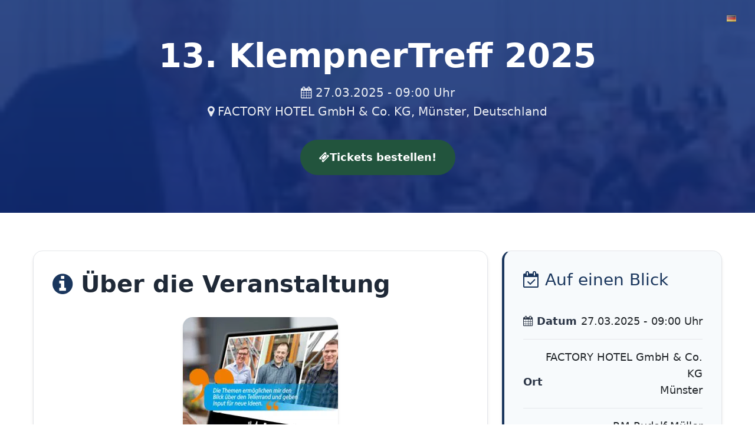

--- FILE ---
content_type: text/html; charset=UTF-8
request_url: https://www.eventmanager-online.com/de/event/copy-13-klempnertreff-2025
body_size: 17724
content:
<!DOCTYPE html>
<html lang="de">
<head>
    <meta http-equiv="Content-Type" content="text/html; charset=utf-8">
    <title>13. KlempnerTreff 2025 - FACTORY HOTEL GmbH &amp; Co. KG in Münster - Anmeldung</title>
    <meta name="viewport" content="width=device-width,initial-scale=1" />
    <meta name="color-scheme" content="light">
    <!-- WCAG 2.2 AAA Compliance Meta Tags -->
    <meta name="language" content="de" />
    <meta name="description" content="13. KlempnerTreff 2025 - FACTORY HOTEL GmbH &amp; Co. KG in Münster - Anmeldung - 27.03.2025 - 09:00 Uhr | Eventmanagement Software Online" />
            <meta name="robots" content="index, follow" />
        <meta name="copyright" content="EMO EventManager Online GmbH" />
    <meta name="author" content="EMO EventManager Online GmbH" />
    <meta name="google-site-verification" content="o2ThON04mXhscK5DM8wolqlMPlpbNClfNTWAajzsJ_o" />
    <meta name="verify-v1" content="4BcNv+x+oZGB3yuGrnTbWnmLsDdkx8+wA8yFKNMsDJs=" />
    <meta name="y_key" content="9e210b11f0f8b19d" />
    <meta name="msvalidate.01" content="E64C5C8296640433266BDB2E1788B370" />
    <meta name="alexaVerifyID" content="WcnqeojaOru2HAnU09GxEINMQAM" />
    <meta property="og:type" content="website" />
    <meta property="og:site_name" content="EventManager-Online.com" />
    <meta property="og:title" content="13. KlempnerTreff 2025 - FACTORY HOTEL GmbH &amp; Co. KG in Münster - Anmeldung" />
    <meta property="og:description" content="13. KlempnerTreff 2025 - FACTORY HOTEL GmbH &amp; Co. KG in Münster - Anmeldung - Eventmanagement Software Online" />
    <link rel="home" href="https://www.eventmanager-online.com/" />
    <link rel="canonical" href="https://www.eventmanager-online.com/de/event/copy-13-klempnertreff-2025" />
<link rel="alternate" href="https://www.eventmanager-online.com/de/event/copy-13-klempnertreff-2025" hreflang="x-default" />
<link rel="alternate" href="https://www.eventmanager-online.com/de/event/copy-13-klempnertreff-2025" hreflang="de" />
<link rel="alternate" href="https://www.eventmanager-online.com/en/event/copy-13-klempnertreff-2025" hreflang="en" />
<link rel="alternate" href="https://www.eventmanager-online.com/fr/event/copy-13-klempnertreff-2025" hreflang="fr" />
<link rel="alternate" href="https://www.eventmanager-online.com/it/event/copy-13-klempnertreff-2025" hreflang="it" />
<link rel="alternate" href="https://www.eventmanager-online.com/es/event/copy-13-klempnertreff-2025" hreflang="es" />
<link rel="alternate" href="https://www.eventmanager-online.com/pt/event/copy-13-klempnertreff-2025" hreflang="pt" />
<link rel="alternate" href="https://www.eventmanager-online.com/pl/event/copy-13-klempnertreff-2025" hreflang="pl" />
<link rel="alternate" href="https://www.eventmanager-online.com/cs/event/copy-13-klempnertreff-2025" hreflang="cs" />
<link rel="alternate" href="https://www.eventmanager-online.com/ru/event/copy-13-klempnertreff-2025" hreflang="ru" />
<link rel="alternate" href="https://www.eventmanager-online.com/zh/event/copy-13-klempnertreff-2025" hreflang="zh" />
<link rel="alternate" href="https://www.eventmanager-online.com/da/event/copy-13-klempnertreff-2025" hreflang="da" />
<link rel="alternate" href="https://www.eventmanager-online.com/nl/event/copy-13-klempnertreff-2025" hreflang="nl" />
<link rel="alternate" href="https://www.eventmanager-online.com/fi/event/copy-13-klempnertreff-2025" hreflang="fi" />
<link rel="alternate" href="https://www.eventmanager-online.com/no/event/copy-13-klempnertreff-2025" hreflang="no" />
<link rel="alternate" href="https://www.eventmanager-online.com/sv/event/copy-13-klempnertreff-2025" hreflang="sv" />
<link rel="alternate" href="https://www.eventmanager-online.com/el/event/copy-13-klempnertreff-2025" hreflang="el" />
<link rel="alternate" href="https://www.eventmanager-online.com/tr/event/copy-13-klempnertreff-2025" hreflang="tr" />
<link rel="alternate" href="https://www.eventmanager-online.com/hr/event/copy-13-klempnertreff-2025" hreflang="hr" />
<link rel="alternate" href="https://www.eventmanager-online.com/hu/event/copy-13-klempnertreff-2025" hreflang="hu" />
<link rel="alternate" href="https://www.eventmanager-online.com/ro/event/copy-13-klempnertreff-2025" hreflang="ro" />
<link rel="alternate" href="https://www.eventmanager-online.com/bg/event/copy-13-klempnertreff-2025" hreflang="bg" />
<link rel="alternate" href="https://www.eventmanager-online.com/sr/event/copy-13-klempnertreff-2025" hreflang="sr" />
<link rel="alternate" href="https://www.eventmanager-online.com/sq/event/copy-13-klempnertreff-2025" hreflang="sq" />
<link rel="alternate" href="https://www.eventmanager-online.com/sk/event/copy-13-klempnertreff-2025" hreflang="sk" />
<link rel="alternate" href="https://www.eventmanager-online.com/ko/event/copy-13-klempnertreff-2025" hreflang="ko" />
<meta property="og:url" content="https://www.eventmanager-online.com/de/event/copy-13-klempnertreff-2025" />
<link href="/favicon.ico" type="image/x-icon" rel="icon" /><link href="/favicon.ico" type="image/x-icon" rel="shortcut icon" />
    
    <!-- Local Font Resources -->
    <!-- link href="https://cdn.eventmanager-online.com/css/font-awesome.css" rel="stylesheet" -->
    <link href="https://cdn.eventmanager-online.com/css/font-awesome-4.7.0/css/font-awesome.css?a" rel="stylesheet">

    <!-- Bootstrap CSS for modern layout -->
    <link href="https://cdn.eventmanager-online.com/css/bootstrap.min.css" rel="stylesheet">

    <link href="https://cdn.eventmanager-online.com/js/jqueryui/jquery-ui-1.14.1/jquery-ui.min.css" rel="stylesheet">


    <!-- Modern Custom Styles -->
    <style>
        :root {
            /* WCAG AAA compliant colors - 7:1 contrast minimum */
            --primary-color:  #1a365d; /* #1a365d; */ /* Changed for better contrast */
            --primary-dark: #153e75;
            --primary-light: #2b77e6; /* For interactive elements */
            --secondary-color: #2d3748; /* Improved contrast from #64748b */
            --success-color: #22543d; /* Improved contrast from #10b981 */
            --warning-color: #975a16; /* Improved contrast from #f59e0b */
            --danger-color: #742a2a; /* Improved contrast from #ef4444 */
            --light-bg: #f7fafc;
            --text-primary: #1a202c; /* High contrast text */
            --text-secondary: #2d3748; /* Secondary text with good contrast */
            --text-light: #4a5568; /* Light text but still accessible */
            --focus-color: #3182ce; /* High contrast focus indicator */
            --border-color: #cbd5e0;
            --link-color: #1a365d; /* Accessible link color */
            --card-shadow: 0 4px 6px -1px rgba(0, 0, 0, 0.1), 0 2px 4px -1px rgba(0, 0, 0, 0.06);
            --card-shadow-hover: 0 10px 15px -3px rgba(0, 0, 0, 0.1), 0 4px 6px -2px rgba(0, 0, 0, 0.05);
        }

        * {
            box-sizing: border-box;
        }

        body {
            font-family: system-ui, -apple-system, BlinkMacSystemFont, 'Segoe UI', Roboto, 'Helvetica Neue', Arial, sans-serif;
            line-height: 1.6; /* WCAG AAA: 1.5+ line height */
            color: var(--text-primary);
            margin: 0;
            padding: 0;
            background-color: #ffffff;
            font-size: 18px; /* WCAG AAA: Larger base font size */
            scroll-behavior: smooth; /* Respects prefers-reduced-motion */
        }

        /* Respect user motion preferences - WCAG 2.2 AAA */
        @media (prefers-reduced-motion: reduce) {
            *, *::before, *::after {
                animation-duration: 0.01ms !important;
                animation-iteration-count: 1 !important;
                transition-duration: 0.01ms !important;
                scroll-behavior: auto !important;
            }
        }

        /* Focus management - WCAG 2.2 AAA */
        *:focus {
            outline: 3px solid var(--focus-color) !important;
            outline-offset: 2px !important;
        }

        /* Skip to main content link - WCAG 2.2 AAA */
        .skip-to-main {
            position: absolute;
            top: -100px;
            left: 6px;
            background: var(--primary-color);
            color: white;
            padding: 8px 16px;
            text-decoration: none;
            font-weight: bold;
            border-radius: 4px;
            z-index: 9999;
        }

        .skip-to-main:focus {
            top: 6px;
            outline: 3px solid #ffd700;
        }

        /* High contrast mode support */
        @media (prefers-contrast: high) {
            :root {
                --primary-color: #000080;
                --text-primary: #000000;
                --text-secondary: #000000;
                --border-color: #000000;
            }
        }

        .modern-container {
            max-width: 1200px;
            margin: 0 auto;
            padding: 0 1rem;
        }

        .hero-section {
            position: relative;
            background: linear-gradient(135deg, var(--primary-color) 0%, var(--primary-dark) 100%);
            color: white;
            padding: 4rem 0;
            overflow: hidden;
        }

        .hero-overlay {
            position: absolute;
            top: 0;
            left: 0;
            right: 0;
            bottom: 0;
            background: rgba(0, 0, 0, 0.4);
            z-index: 1;
        }

        .hero-content {
            position: relative;
            z-index: 2;
            text-align: center;
        }

        .hero-title {
            font-size: 3.5rem;
            font-weight: 700;
            margin-bottom: 1rem;
            line-height: 1.1;
        }

        .hero-subtitle {
            font-size: 1.25rem;
            margin-bottom: 2rem;
            opacity: 0.9;
        }

        .hero-cta {
            display: inline-flex;
            align-items: center;
            gap: 0.5rem;
            background: var(--success-color);
            color: white;
            padding: 1rem 2rem;
            border-radius: 50px;
            text-decoration: none;
            font-weight: 600;
            font-size: 1.1rem;
            transition: all 0.3s ease;
            border: none;
            cursor: pointer;
        }

        .hero-cta:hover {
            background: #059669;
            transform: translateY(-2px);
            box-shadow: 0 10px 20px rgba(16, 185, 129, 0.3);
            color: white;
            text-decoration: none;
        }

        .language-selector {
            position: absolute;
            top: 1rem;
            right: 1rem;
            display: flex;
            gap: 0.5rem;
            z-index: 3;
        }

        .language-selector a {
            display: inline-block;
            width: 32px;
            height: 24px;
            border-radius: 4px;
            overflow: hidden;
            opacity: 0.8;
            transition: opacity 0.3s ease;
        }

        .language-selector a:hover {
            opacity: 1;
        }

        .language-selector img {
            width: 50%;
            height: 50%;
            object-fit: cover;
        }

        .section {
            padding: 4rem 0;
        }

        .section-title {
            font-size: 2.5rem;
            font-weight: 600;
            text-align: center;
            margin-bottom: 3rem;
            color: #1f2937;
        }

        .card {
            background: white;
            border-radius: 1rem;
            box-shadow: var(--card-shadow);
            padding: 2rem;
            margin-bottom: 2rem;
            transition: all 0.3s ease;
            border: 1px solid #e5e7eb;
        }

        .card:hover {
            box-shadow: var(--card-shadow-hover);
            transform: translateY(-4px);
        }

        .tickets-section {
            background: var(--light-bg);
        }

        .ticket-card {
            background: white;
            border: 2px solid #e5e7eb;
            border-radius: 1rem;
            padding: 2rem;
            text-align: center;
            transition: all 0.3s ease;
            position: relative;
            overflow: hidden;
        }

        .ticket-card:hover {
            border-color: var(--primary-color);
            transform: translateY(-4px);
            box-shadow: var(--card-shadow-hover);
        }

        .ticket-card.featured {
            border-color: var(--primary-color);
            transform: scale(1.05);
        }

        .ticket-card.featured::before {
            content: 'Beliebt';
            position: absolute;
            top: 1rem;
            right: -2rem;
            background: var(--primary-color);
            color: white;
            padding: 0.25rem 3rem;
            font-size: 0.8rem;
            font-weight: 600;
            transform: rotate(45deg);
        }

        .ticket-name {
            font-size: 1.5rem;
            font-weight: 600;
            margin-bottom: 1rem;
            color: #1f2937;
        }

        .ticket-price {
            font-size: 2.5rem;
            font-weight: 700;
            color: var(--primary-color);
            margin-bottom: 1rem;
        }

        .ticket-description {
            color: var(--secondary-color);
            margin-bottom: 2rem;
            font-size: 0.9rem;
            line-height: 1.5;
        }

        .btn-book {
            background: var(--primary-color);
            color: white;
            border: none;
            padding: 1rem 2rem;
            border-radius: 50px;
            font-weight: 600;
            cursor: pointer;
            transition: all 0.3s ease;
            width: 100%;
            font-size: 1rem;
        }

        .btn-book:hover {
            background: var(--primary-dark);
            transform: translateY(-2px);
        }

        .btn-book:disabled {
            background: #9ca3af;
            cursor: not-allowed;
            transform: none;
        }

        .agenda-timeline {
            position: relative;
            padding-left: 2rem;
        }

        .agenda-timeline::before {
            content: '';
            position: absolute;
            left: 1rem;
            top: 0;
            bottom: 0;
            width: 2px;
            background: linear-gradient(to bottom, var(--primary-color), var(--primary-dark));
        }

        .agenda-item {
            position: relative;
            background: white;
            border-radius: 0.5rem;
            padding: 1.5rem;
            margin-bottom: 2rem;
            box-shadow: var(--card-shadow);
            margin-left: 1rem;
        }

        .agenda-item::before {
            content: '';
            position: absolute;
            left: -2.5rem;
            top: 1.5rem;
            width: 12px;
            height: 12px;
            background: var(--primary-color);
            border-radius: 50%;
            border: 3px solid white;
            box-shadow: 0 0 0 3px var(--primary-color);
        }

        .agenda-time {
            display: inline-flex;
            align-items: center;
            gap: 0.5rem;
            background: var(--light-bg);
            padding: 0.5rem 1rem;
            border-radius: 50px;
            font-weight: 600;
            font-size: 0.9rem;
            color: var(--primary-color);
            margin-bottom: 1rem;
        }

        .speaker-grid {
            display: grid;
            grid-template-columns: repeat(auto-fit, minmax(250px, 1fr));
            gap: 2rem;
        }

        .speaker-card {
            text-align: center;
            background: white;
            padding: 2rem;
            border-radius: 1rem;
            box-shadow: var(--card-shadow);
            transition: all 0.3s ease;
        }

        .speaker-card:hover {
            transform: translateY(-4px);
            box-shadow: var(--card-shadow-hover);
        }

        .speaker-image {
            width: 120px;
            height: 120px;
            border-radius: 50%;
            object-fit: cover;
            margin: 0 auto 1rem;
            border: 4px solid var(--light-bg);
        }

        .speaker-name {
            font-size: 1.25rem;
            font-weight: 600;
            margin-bottom: 0.5rem;
            color: #1f2937;
        }

        .speaker-role {
            color: var(--secondary-color);
            font-size: 0.9rem;
            margin-bottom: 1rem;
        }

        .sponsor-grid {
            display: grid;
            grid-template-columns: repeat(auto-fit, minmax(200px, 1fr));
            gap: 2rem;
            align-items: center;
        }

        .sponsor-card {
            background: white;
            padding: 2rem;
            border-radius: 1rem;
            box-shadow: var(--card-shadow);
            text-align: center;
            transition: all 0.3s ease;
        }

        .sponsor-card:hover {
            transform: translateY(-4px);
            box-shadow: var(--card-shadow-hover);
        }

        .sponsor-card img {
            max-width: 100%;
            max-height: 80px;
            object-fit: contain;
        }

        .location-info {
            background: var(--light-bg);
            padding: 2rem;
            border-radius: 1rem;
            border-left: 4px solid var(--primary-color);
        }

        .location-address {
            font-size: 1.1rem;
            margin-bottom: 1rem;
        }

        .map-link {
            display: inline-flex;
            align-items: center;
            gap: 0.5rem;
            color: var(--primary-color);
            text-decoration: none;
            font-weight: 600;
            transition: all 0.3s ease;
        }

        .map-link:hover {
            color: var(--primary-dark);
            text-decoration: none;
        }

        .organizer-card {
            background: white;
            border-radius: 1rem;
            box-shadow: var(--card-shadow);
            overflow: hidden;
        }

        .organizer-header {
            background: linear-gradient(135deg, var(--primary-color), var(--primary-dark));
            color: white;
            padding: 2rem;
            text-align: center;
        }

        .organizer-image {
            width: 100px;
            height: 100px;
            border-radius: 50%;
            /*object-fit: cover; image size tbd for round images*/
            object-fit: contain;
            margin: 0 auto 1rem;
            border: 4px solid rgba(255, 255, 255, 0.2);
        }

        .organizer-body {
            padding: 2rem;
        }

        .info-row {
            display: flex;
            justify-content: space-between;
            align-items: center;
            padding: 1rem 0;
            border-bottom: 1px solid #e5e7eb;
        }

        .info-row:last-child {
            border-bottom: none;
        }

        .info-label {
            font-weight: 600;
            color: var(--secondary-color);
        }

        .fixed-booking-bar {
            position: fixed;
            bottom: 0;
            left: 0;
            right: 0;
            background: white;
            padding: 1rem;
            box-shadow: 0 -4px 6px -1px rgba(0, 0, 0, 0.1);
            z-index: 1000;
            display: none;
        }

        .fixed-booking-bar.show {
            display: block;
        }

        .booking-bar-content {
            max-width: 1200px;
            margin: 0 auto;
            display: flex;
            justify-content: space-between;
            align-items: center;
        }

        .booking-info {
            font-weight: 600;
        }

        .booking-price {
            color: var(--primary-color);
            font-size: 1.25rem;
        }

        .footer-modern {
            background: #1f2937;
            color: white;
            padding: 3rem 0;
            margin-top: 4rem;
        }

        .footer-content {
            text-align: center;
        }

        .footer-links {
            display: flex;
            justify-content: center;
            gap: 2rem;
            margin-bottom: 2rem;
            flex-wrap: wrap;
        }

        .footer-links a {
            color: #9ca3af;
            text-decoration: none;
            transition: color 0.3s ease;
        }

        .footer-links a:hover {
            color: white;
        }

        @media (max-width: 768px) {
            .hero-title {
                font-size: 2.5rem;
            }

            .modern-container {
                padding: 0 0.5rem;
            }

            .section {
                padding: 2rem 0;
            }

            .card {
                padding: 1.5rem;
            }

            .ticket-card.featured {
                transform: none;
            }

            .language-selector {
                position: relative;
                top: auto;
                right: auto;
                justify-content: center;
                margin-bottom: 2rem;
            }
        }

        /* Animation classes */
        .fade-in {
            opacity: 0;
            transform: translateY(20px);
            transition: all 0.6s ease;
        }

        .fade-in.animate {
            opacity: 1;
            transform: translateY(0);
        }

        .slide-in-left {
            opacity: 0;
            transform: translateX(-50px);
            transition: all 0.6s ease;
        }

        .slide-in-left.animate {
            opacity: 1;
            transform: translateX(0);
        }

        .slide-in-right {
            opacity: 0;
            transform: translateX(50px);
            transition: all 0.6s ease;
        }

        .slide-in-right.animate {
            opacity: 1;
            transform: translateX(0);
        }
    </style>

    <!-- jQuery with plugins -->
    <script src="https://cdn.eventmanager-online.com/js/jquery/3.7.1/jquery-3.7.1.min.js"></script>
    <script src="https://cdn.eventmanager-online.com/js/jqueryui/jquery-ui-1.14.1/jquery-ui.min.js"></script>

    <!-- Original JavaScript files needed for Site object and functionality -->
    <script src="https://cdn.eventmanager-online.com/eventpages/basic/js/jquery.datepick.pack.js"></script>
    <script src="https://cdn.eventmanager-online.com/eventpages/basic/js/jquery.datepick-en-GB.js"></script>
    <script src="https://cdn.eventmanager-online.com/eventpages/basic/js/jquery.imgpreview.js"></script>
    <script src="https://cdn.eventmanager-online.com/eventpages/basic/js/jquery.notice.js"></script>
    <script src="https://cdn.eventmanager-online.com/eventpages/basic/js/jquery.cycle.pack.js"></script>

    <!-- Bootstrap JS -->
    <script src="https://cdn.eventmanager-online.com/js/bootstrap.bundle.min.js"></script>

    
    <script src="https://www.eventmanager-online.com/application/js/iframeResizer.min.js"></script>
    <script>
        iFrameResize({log:false});

        // Modern animations and interactions
        $(document).ready(function(){
            // Function to check and animate visible elements
            function animateVisibleElements() {
                $('.fade-in, .slide-in-left, .slide-in-right').each(function() {
                    var elementTop = $(this).offset().top;
                    var elementBottom = elementTop + $(this).outerHeight();
                    var viewportTop = $(window).scrollTop();
                    var viewportBottom = viewportTop + $(window).height();

                    if (elementBottom > viewportTop && elementTop < viewportBottom) {
                        $(this).addClass('animate');
                    }
                });
            }

            // Function to handle booking bar visibility
            function handleBookingBar() {
                var heroHeight = $('.hero-section').outerHeight();
                var footerTop = $('.footer-modern').offset().top;
                var windowBottom = $(window).scrollTop() + $(window).height();
                var bookingBarHeight = $('.fixed-booking-bar').outerHeight() || 80;

                // Show booking bar after hero section but hide before footer
                if ($(window).scrollTop() > heroHeight && (windowBottom + bookingBarHeight) < footerTop) {
                    $('.fixed-booking-bar').addClass('show');
                } else {
                    $('.fixed-booking-bar').removeClass('show');
                }
            }

            // Animate elements that are already visible on page load
            animateVisibleElements();

            // Handle scroll events
            $(window).scroll(function() {
                animateVisibleElements();
                handleBookingBar();
            });

            // Smooth scrolling
            $('a[href^="#"]').on('click', function(event) {
                var target = $(this.getAttribute('href'));
                if( target.length ) {
                    event.preventDefault();
                    $('html, body').stop().animate({
                        scrollTop: target.offset().top - 100
                    }, 800);
                }
            });

            // Initialize existing functionality if available
            if (typeof Site !== 'undefined' && Site.setup) {
                Site.setup();
            }
        });
    </script>

</head>
<body>

<!-- WCAG 2.2 AAA: Skip to main content -->
<a href="#main-content" class="skip-to-main">Direkt zum Hauptinhalt</a>


<div class="modern-layout">
    <!-- Language Selector -->
    <div class="language-selector">
                    <a href="https://www.eventmanager-online.com/de/event/copy-13-klempnertreff-2025" id="wizard_lang_de"><img alt="German" src="https://cdn.eventmanager-online.com/img/countries/de.png" /></a>
                                                                                                                    </div>

    <!-- Main Content -->
    <main id="main-content" role="main">
    
<!-- Hero Background Styles -->
<style>
    .hero-section {
        background: linear-gradient(rgba(37, 99, 235, 0.8), rgba(29, 78, 216, 0.8)),
                    url('https://cdn-usercontent.eventmgr.de/event/eventpage_basic/63340fd5-1e34-49ed-8968-7a105e883e50.png') center/cover no-repeat;
    }
</style>

<!-- Hero Section -->
<section class="hero-section">
    <div class="hero-overlay"></div>
    <div class="hero-content">
        <div class="modern-container">
            <div class="fade-in">
                <h1 class="hero-title">13. KlempnerTreff 2025</h1>
                <p class="hero-subtitle">
                    <i class="fa fa-calendar"></i>
                    27.03.2025 - 09:00 Uhr                                            <br>
                        <i class="fa fa-map-marker"></i>
                        FACTORY HOTEL GmbH & Co. KG, Münster, Deutschland                                    </p>
                <!-- PLACEHOLDER: Event countdown timer -->
                <button class="hero-cta" onclick="$('html, body').animate({scrollTop: $('#tickets-section').offset().top - 100}, 800);">
                    <i class="fa fa-ticket"></i>
                    Tickets bestellen!                </button>
                <!-- PLACEHOLDER: Hero background video/slideshow controls -->
            </div>
        </div>
    </div>
</section>

<!-- Event Overview Section -->
<section class="section">
    <div class="modern-container">
        <div class="row">
            <div class="col-lg-8">
                <div class="card slide-in-left">
                    <h2 class="section-title" style="text-align: left; margin-bottom: 2rem;">
                        <i class="fa fa-info-circle" style="color: var(--primary-color);"></i>
                        Über die Veranstaltung                    </h2>

                                            <div style="text-align: center; margin-bottom: 2rem;">
                            <img src="https://cdn-usercontent.eventmgr.de/event/med/61e00cfc-bd30-4b64-908f-3b995e883e50.jpg" alt="13. KlempnerTreff 2025" style="max-width:100%; height:auto; border-radius: 1rem; box-shadow: var(--card-shadow);" />                        </div>
                    
                    <div style="font-size: 1.1rem; line-height: 1.7;">
                        <strong>KlempnerTreff 2025: 27. M&auml;rz 2025</strong><br><br>Wir sind schon voller Vorfreude, denn der allj&auml;hrliche KlempnerTreff wirft seine Schatten voraus. Wir treffen wir uns am 27. M&auml;rz 2025, wie gewohnt in M&uuml;nster &mdash; wie immer im Factory Hotel.<br>Nach dem gro&szlig;artigen Erfolg des diesj&auml;hrigen Treffs, wo sich die Teilnehmer intensiv &uuml;ber Entw&auml;sserungssysteme, digitale Prozesse und rechtliche Themen informierten, stehen die Zeichen auch 2025 wieder f&uuml;r ein lebhaftes Event mit 3. Halbzeit, abends beim Netzwerktreffen. Der KlempnerTreff ist mittlerweile eine Institution in der Branche.<br><br><br><strong>Metallfassaden: Vom Spengler zum Systemanbieter&nbsp;</strong><br><strong>Referent: Ingo Gramm</strong><br><br>Die heutigen Zeppelinwerke produzieren in Friedrichshafen Anlagen f&uuml;r die Chemie und Lebensmittelindustrie.<br>In Fertigungshallen, gr&ouml;&szlig;er als Fu&szlig;ballfelder, entstehen riesige Mischer und Silos bis hin zu schl&uuml;sselfertigen Komplettanlagen. Eine dieser Hallen wird zurzeit energetisch saniert und mit einer neuartigen energieerzeugenden und w&auml;rmeged&auml;mmten Au&szlig;enh&uuml;lle aus Metall bekleidet. Die Besonderheit: Das patentierte und bauaufsichtlich zugelassene Fassadensystem entstammt dem Erfindergeist von Spenglermeister Ingo Gramm und seinem Planungsteam.<br>Beim KlempnerTreff im M&uuml;nster berichtet er von der Entwicklung seines Spengler-Fachbetriebes bis hin zur maschinellen Fertigung des neuen System-Elemente.<br><br><strong>Metalld&auml;cher: Auf die Befestigung kommt es an&nbsp;</strong><br><strong>Referent: Friedhelm Dill</strong><br><br>In Zeiten des Klimawandels mit seinen Extremwetter-Ereignissen kommt es auf die zuverl&auml;ssige Befestigung von Metalld&auml;chern, Metallfassaden, Abdeckungen und Verwahrungen an.<br>Dipl.-Ing. Friedhelm Dill und EU-personenzertifizierter Sachverst&auml;ndiger zeigt anhand von Praxisbeispielen, was bei Planung und Ausf&uuml;hrung der Lagesicherung von Metallprofilen unbedingt beachtet werden muss.<br><br><strong>Solartechnik: Solarmodule auf Metalld&auml;chern&nbsp;</strong><br><strong>Referent: Timo Eberhardt</strong><br><br>Metalld&auml;cher eignen sich ideal f&uuml;r die Ausr&uuml;stung mit Solarmodulen und sonstigen Dachinstallationen. Voraussetzungen f&uuml;r die sichere und schadlose Fixierung der Bauelemente sind die korrekte Anordnung und Auswahl der Hafte sowie die Ber&uuml;cksichtigung der temperaturbedingen Dehnungsbewegungen.<br>Klempner- und Dachdeckermeister Timo Eberhardt erl&auml;utert anhand von typischen Schadensf&auml;llen deren Ursachen und wie man sie bei fachgerechter Ausf&uuml;hrung vermeiden kann.<br><br><strong>Blechumformung: Gekr&uuml;mmte Metalld&auml;cher und Fassaden</strong><br><strong>Referenten:&nbsp;Prof. Dr.-Ing. Markus Kuhnhenne, Spenglermeister Hannes Gayer</strong><br>Das Lehr- und Forschungsgebiet &bdquo;Nachhaltigkeit im Metallleichtbau&ldquo; an der RWTH Aachen University forscht zu Geb&auml;udeh&uuml;llen aus Metall. Dabei entwickelt das Uni-Team unter der Leitung von Prof. Dr.-Ing. Markus Kuhnhenne Verfahren zur Planung und Herstellung von Systembauteilen f&uuml;r gestalterisch und funktional anspruchsvolle Bauwerke. Insbesondere dreidimensional geformte Fassaden und D&auml;cher stellen eine besondere Herausforderung an Architektur, Bauingenieurwesen, Fertigung und Bauausf&uuml;hrung dar. In ihrem spannenden Vortrag pr&auml;sentieren Uniprofessor Markus Kuhnhenne und Spenglermeister Hannes Gayer eine verbesserte Formgebung doppelt gekr&uuml;mmter Bauteile aus Metall. Das neuartige Verfahren wurde im Rahmen eines kooperativ realisierten Forschungsprojekts an der RWTH Aachen zusammen mit dem Spezialunternehmen f&uuml;r die Blechumformung Krehle aus Landsberg am Lech entwickelt. In diesem Vortrag trifft Wissenschaft auf Baupraxis!<br><br><strong>Stellschrauben f&uuml;r eine gute Klempner:innenausbildung &nbsp;</strong><br><br><strong>Referentin: Klempnerin Lea Lewandowski</strong><br>Klempnermeister Peter Mast ist Pr&uuml;fungsvorsitzender f&uuml;r die Lernenden in den Landesfachklassen der Robert Boschschule Ulm und Experte in Fragen rund um die Nachwuchsf&ouml;rderung im L&auml;ndle. Im Rahmen seiner T&auml;tigkeit hat der engagierte Unternehmer mit Herzblut alle Beteiligten der beruflichen Ausbildung voll im Blick und wei&szlig;, was in den Schulen, Kammern und Betrieben gut l&auml;uft und was nicht. Dies spricht er auch ehrlich aus &ndash; und gibt beim Klempnertreff einen Einblick in den aktuellen Status der Klempnerausbildung - mit Zahlen, Daten und Fakten aus dem Blechle-Land Baden-W&uuml;rttemberg<br><br><strong>SOKA &bdquo;Metalldach&ldquo; &ndash; Fluch oder Segen? &nbsp;</strong><br>F&uuml;r Dachdeckerbetriebe, als Gewerk des Bau-Hauptgewerbes, ist die Mitgliedschaft in den Sozialkassen des Dachdeckerhandwerks Pflicht und gelebte Praxis. Viele Klempner-/Spenglerbetriebe, eingeordnet in das Bau-Nebengewerbe, verbinden mit dem Begriff SOKA-DACH jedoch ein finanzielles Schreckgespenst. Nicht ganz ohne Grund, kam es doch vereinzelt zu Nachzahlungen an die Sozialkasse in existenzgef&auml;hrdenden Gr&ouml;&szlig;enordnungen. &nbsp;<br>In unserem Vortrag soll anhand von Fallbeispielen dargestellt werden, wann Forderungen der SOKA-DACH auch bei Klempner- /Spengler-Fachbetrieben rechtm&auml;&szlig;ig durchgesetzt werden k&ouml;nnen und wann nicht. Dar&uuml;ber hinaus m&ouml;chten wir Transparenz bez&uuml;glich der Kosten und der beinhaltenden Soziallleistungen der SOKA-DACH schaffen. &nbsp;Zu diesem heikel diskutierten und wichtigen Thema werden wir unseren Teilnehmern beim KlempnerTreff den notwendigen Spielraum f&uuml;r den Austausch mit Experten bieten.<br><br>Sonstige Themen:<br><ul><li>Aktuelle Fachregeln und Normen f&uuml;r Klempnertechnik (ZVSHK, ZVDH) und Metallleichtbau (IFBS)</li></ul><br>                    </div>

                    <!-- PLACEHOLDER: Event highlights/key features section -->
                    <!-- PLACEHOLDER: Social media share buttons -->
                </div>
            </div>

            <div class="col-lg-4">
                <!-- Quick Info Card -->
                <div class="card slide-in-right" style="background: var(--light-bg); border-left: 4px solid var(--primary-color);">
                    <h3 style="color: var(--primary-color); margin-bottom: 1.5rem;">
                        <i class="fa fa-calendar-check-o"></i>
                        Auf einen Blick                    </h3>
                    <div class="info-row">
                        <span class="info-label"><i class="fa fa-calendar"></i> Datum</span>
                        <span style="text-align: right;">27.03.2025 - 09:00 Uhr</span>
                    </div>
                                            <div class="info-row">
                            <span class="info-label"><i class="fa fa-map-marker-alt"></i> Ort</span>
                            <span style="text-align: right;">FACTORY HOTEL GmbH & Co. KG<br>Münster</span>
                        </div>
                                        <div class="info-row">
                        <span class="info-label"><i class="fa fa-user"></i> Veranstalter</span>
                        <span style="text-align: right;">RM Rudolf Müller Medien GmbH & Co. KG</span>
                    </div>
                    <div class="info-row">
                        <span class="info-label"><i class="fa fa-eur"></i> Preis ab</span>
                        <span style="font-weight: 600; color: var(--primary-color); font-size: 1.2rem;text-align: right;">
                            siehe Angebot                        </span>
                    </div>
                </div>

                <!-- Gallery Preview -->
                                    <div class="card slide-in-right">
                        <h3 style="color: var(--primary-color); margin-bottom: 1.5rem;">
                            <i class="fa fa-picture-o"></i>
                            Bildergalerie                        </h3>
                        <div style="display: grid; grid-template-columns: repeat(2, 1fr); gap: 0.5rem;">
                            <a href="https://cdn-usercontent.eventmgr.de/event/big/61e00cfc-bd30-4b64-908f-3b995e883e50.jpg" class="nyroModal" title="" rel="gal"><img src="https://cdn-usercontent.eventmgr.de/event/med/61e00cfc-bd30-4b64-908f-3b995e883e50.jpg" alt="13. KlempnerTreff 2025" style="width: 100%; height: 80px; object-fit: cover; border-radius: 0.5rem;" /></a><a href="https://cdn-usercontent.eventmgr.de/locations/big/5dbadbdb-de54-46c8-bf80-5d1b5e883e50.jpg" class="nyroModal" title="" rel="gal"><img src="https://cdn-usercontent.eventmgr.de/locations/med/5dbadbdb-de54-46c8-bf80-5d1b5e883e50.jpg" alt="13. KlempnerTreff 2025" style="width: 100%; height: 80px; object-fit: cover; border-radius: 0.5rem;" /></a><a href="https://cdn-usercontent.eventmgr.de/locations/big/5dbadbdf-40ac-40ea-a631-5d1b5e883e50.jpg" class="nyroModal" title="" rel="gal"><img src="https://cdn-usercontent.eventmgr.de/locations/med/5dbadbdf-40ac-40ea-a631-5d1b5e883e50.jpg" alt="13. KlempnerTreff 2025" style="width: 100%; height: 80px; object-fit: cover; border-radius: 0.5rem;" /></a><a href="https://cdn-usercontent.eventmgr.de/locations/big/5dbadbe3-30e8-4b9e-9eda-5d1b5e883e50.JPG" class="nyroModal" title="" rel="gal"><img src="https://cdn-usercontent.eventmgr.de/locations/med/5dbadbe3-30e8-4b9e-9eda-5d1b5e883e50.JPG" alt="13. KlempnerTreff 2025" style="width: 100%; height: 80px; object-fit: cover; border-radius: 0.5rem;" /></a>                        </div>
                    </div>
                            </div>
        </div>
    </div>
</section>

<!-- Tickets Section -->
<section class="section tickets-section" id="tickets-section">
    <div class="modern-container">
        <div class="fade-in">
            <h2 class="section-title">
                <i class="fa fa-ticket-alt" style="color: var(--primary-color);"></i>
                Tickets buchen            </h2>

            <div style="text-align: center; margin-bottom: 3rem; color: var(--secondary-color);">
                <span style="color: rgb(184, 49, 47);"><span style="font-family: Arial, Helvetica, sans-serif;"><strong>Bitte beachten Sie:</strong></span></span><span style="color: rgb(0, 0, 0); font-family: Arial, Helvetica, sans-serif;"><br><br>Sie erhalten nach Ihrer Online-Anmeldung automatisch eine E-Mail-Best&auml;tigung mit Ihrem Eintrittsticket als PDF-Datei im Anhang. Sollte bis maximal 30 Minuten nach Anmeldung bei Ihnen keine Mail eingegangen sein oder aber der Anhang fehlen, kontrollieren Sie bitte Ihren Spam-Ordner und wenden sich ggfs. umgehend an uns: veranstaltungen@rudolf-mueller.de, Tel. 0221 5497-420.</span><br>&nbsp;            </div>

            <div class="row">
                                    <div class="col-lg-4 mb-4">
                        <div class="ticket-card  slide-in-left" style="animation-delay: 1.2s;">
                            <div class="ticket-name">2. Normalpreis</div>
                            <div class="ticket-price">379.61&nbsp;EUR</div>

                            
                                                            <button class="btn-book register_btn_class"
                                        data-package-id="1648646"
                                        data-price="379.61">
                                    <i class="fa fa-shopping-cart"></i>
                                    Jetzt buchen                                </button>
                                                    </div>
                    </div>
                                        <div class="col-lg-4 mb-4">
                        <div class="ticket-card featured slide-in-left" style="animation-delay: 1.4s;">
                            <div class="ticket-name">3. Abonnenten Vorzugspreis</div>
                            <div class="ticket-price">308.21&nbsp;EUR</div>

                                                            <div class="ticket-description">
                                    <p>&nbsp;Vorzugspreis gilt f&uuml;r Abonnenten des Klempner Magazins und DDH Das Dachdecker-Handwerk . Die Erf&uuml;llung der Voraussetzung f&uuml;r die Gew&auml;hrung des Vorzugspreises wird &uuml;berpr&uuml;ft. &nbsp;</p>                                </div>
                            
                                                            <button class="btn-book register_btn_class"
                                        data-package-id="1648647"
                                        data-price="308.21">
                                    <i class="fa fa-shopping-cart"></i>
                                    Jetzt buchen                                </button>
                                                    </div>
                    </div>
                                        <div class="col-lg-4 mb-4">
                        <div class="ticket-card  slide-in-left" style="animation-delay: 1.6s;">
                            <div class="ticket-name">4. Gruppenpreis (ab 3 Personen pro Person 149,00 EUR zzgl. 19.00% MwSt)</div>
                            <div class="ticket-price">177.31&nbsp;EUR</div>

                            
                                                            <button class="btn-book register_btn_class"
                                        data-package-id="1648648"
                                        data-price="177.31">
                                    <i class="fa fa-shopping-cart"></i>
                                    Jetzt buchen                                </button>
                                                    </div>
                    </div>
                                </div>
        </div>
    </div>
</section>

<!-- Agenda Section -->
<section class="section">
    <div class="modern-container">
        <div class="fade-in">
            <h2 class="section-title">
                <i class="fa fa-list-alt" style="color: var(--primary-color);"></i>
                Programm & Agenda            </h2>

            <div class="agenda-timeline">
                                        <div class="day-section slide-in-left" style="animation-delay: 0.1s;">
                            <h3 style="color: var(--primary-color); margin-bottom: 2rem; display: flex; align-items: center; gap: 1rem;">
                                <span style="background: var(--primary-color); color: white; width: 40px; height: 40px; border-radius: 50%; display: flex; align-items: center; justify-content: center; font-weight: bold;">
                                    1                                </span>
                                Tag 1 - 27.03.2025                            </h3>
                                            <div class="agenda-item" style="background: white;">
                        <div class="agenda-time">
                            <i class="fa fa-clock-o"></i>
                            09:00 - 09:15 Uhr                        </div>

                        <h4 style="margin-bottom: 1rem; color: #1f2937;">
                            Begrüßung                        </h4>

                        
                        <div style="display: flex; justify-content: space-between; align-items: center; margin-top: 1rem;">
                                                            <div style="display: flex; align-items: center; gap: 0.5rem;">
                                    <i class="fa fa-user" style="color: var(--primary-color);"></i>
                                    <span style="font-weight: 500;">Klaus Siepenkort (Moderation)</span>
                                </div>
                            
                                                    </div>
                    </div>
                                        <div class="agenda-item" style="background: white;">
                        <div class="agenda-time">
                            <i class="fa fa-clock-o"></i>
                            09:15 - 10:00 Uhr                        </div>

                        <h4 style="margin-bottom: 1rem; color: #1f2937;">
                            Solartechnik Teil 1: Ertüchtigung von Bestandsdächern                        </h4>

                        
                        <div style="display: flex; justify-content: space-between; align-items: center; margin-top: 1rem;">
                                                            <div style="display: flex; align-items: center; gap: 0.5rem;">
                                    <i class="fa fa-user" style="color: var(--primary-color);"></i>
                                    <span style="font-weight: 500;">Dipl.-Ing. Friedhelm Dill</span>
                                </div>
                            
                                                    </div>
                    </div>
                                        <div class="agenda-item" style="background: white;">
                        <div class="agenda-time">
                            <i class="fa fa-clock-o"></i>
                            10:00 - 10:45 Uhr                        </div>

                        <h4 style="margin-bottom: 1rem; color: #1f2937;">
                            Solartechnik Teil 2: Photovoltaik auf Falzdächern                        </h4>

                        
                        <div style="display: flex; justify-content: space-between; align-items: center; margin-top: 1rem;">
                                                            <div style="display: flex; align-items: center; gap: 0.5rem;">
                                    <i class="fa fa-user" style="color: var(--primary-color);"></i>
                                    <span style="font-weight: 500;">Timo Eberhard</span>
                                </div>
                            
                                                    </div>
                    </div>
                                        <div class="agenda-item" style="background: white;">
                        <div class="agenda-time">
                            <i class="fa fa-clock-o"></i>
                            10:45 - 11:00 Uhr                        </div>

                        <h4 style="margin-bottom: 1rem; color: #1f2937;">
                            Produktwissen Teil 1                         </h4>

                        
                        <div style="display: flex; justify-content: space-between; align-items: center; margin-top: 1rem;">
                            
                                                    </div>
                    </div>
                                        <div class="agenda-item" style="background: var(--light-bg);">
                        <div class="agenda-time">
                            <i class="fa fa-coffee"></i>
                            11:00 - 11:30 Uhr                        </div>

                        <h4 style="margin-bottom: 1rem; color: #1f2937;">
                            Kaffeepause mit Fachschau und KlempnerTreff                        </h4>

                        
                        <div style="display: flex; justify-content: space-between; align-items: center; margin-top: 1rem;">
                            
                                                    </div>
                    </div>
                                        <div class="agenda-item" style="background: white;">
                        <div class="agenda-time">
                            <i class="fa fa-clock-o"></i>
                            11:30 - 12:30 Uhr                        </div>

                        <h4 style="margin-bottom: 1rem; color: #1f2937;">
                            Forschung Metallleichtbau & Klempnertechnik                        </h4>

                        
                        <div style="display: flex; justify-content: space-between; align-items: center; margin-top: 1rem;">
                                                            <div style="display: flex; align-items: center; gap: 0.5rem;">
                                    <i class="fa fa-user" style="color: var(--primary-color);"></i>
                                    <span style="font-weight: 500;">Professor Dr.-Ing. Markus Kuhnhenne und M.Sc. Peter Mehrtens </span>
                                </div>
                            
                                                    </div>
                    </div>
                                        <div class="agenda-item" style="background: white;">
                        <div class="agenda-time">
                            <i class="fa fa-clock-o"></i>
                            12:30 - 12:45 Uhr                        </div>

                        <h4 style="margin-bottom: 1rem; color: #1f2937;">
                            Netzwerke: Vorstellung des iib-international, dem größten Interessenverbund für Klempner / Spengler auf nationaler und internationaler Ebene                        </h4>

                        
                        <div style="display: flex; justify-content: space-between; align-items: center; margin-top: 1rem;">
                                                            <div style="display: flex; align-items: center; gap: 0.5rem;">
                                    <i class="fa fa-user" style="color: var(--primary-color);"></i>
                                    <span style="font-weight: 500;">Mirco Siegler</span>
                                </div>
                            
                                                    </div>
                    </div>
                                        <div class="agenda-item" style="background: white;">
                        <div class="agenda-time">
                            <i class="fa fa-clock-o"></i>
                            12:45 - 13:00 Uhr                        </div>

                        <h4 style="margin-bottom: 1rem; color: #1f2937;">
                            Produktwissen Teil 2                        </h4>

                        
                        <div style="display: flex; justify-content: space-between; align-items: center; margin-top: 1rem;">
                            
                                                    </div>
                    </div>
                                        <div class="agenda-item" style="background: var(--light-bg);">
                        <div class="agenda-time">
                            <i class="fa fa-coffee"></i>
                            13:00 - 14:00 Uhr                        </div>

                        <h4 style="margin-bottom: 1rem; color: #1f2937;">
                            Mittagspause mit Fachschau und KlempnerTreff                         </h4>

                        
                        <div style="display: flex; justify-content: space-between; align-items: center; margin-top: 1rem;">
                            
                                                    </div>
                    </div>
                                        <div class="agenda-item" style="background: white;">
                        <div class="agenda-time">
                            <i class="fa fa-clock-o"></i>
                            14:00 - 14:45 Uhr                        </div>

                        <h4 style="margin-bottom: 1rem; color: #1f2937;">
                            Metallfassaden                        </h4>

                        
                        <div style="display: flex; justify-content: space-between; align-items: center; margin-top: 1rem;">
                                                            <div style="display: flex; align-items: center; gap: 0.5rem;">
                                    <i class="fa fa-user" style="color: var(--primary-color);"></i>
                                    <span style="font-weight: 500;">Ingo Gramm</span>
                                </div>
                            
                                                    </div>
                    </div>
                                        <div class="agenda-item" style="background: white;">
                        <div class="agenda-time">
                            <i class="fa fa-clock-o"></i>
                            14:45 - 15:30 Uhr                        </div>

                        <h4 style="margin-bottom: 1rem; color: #1f2937;">
                            SOKA DACH: Nachzahlungen vermeiden, Vorteile nutzen                        </h4>

                        
                        <div style="display: flex; justify-content: space-between; align-items: center; margin-top: 1rem;">
                            
                                                    </div>
                    </div>
                                        <div class="agenda-item" style="background: var(--light-bg);">
                        <div class="agenda-time">
                            <i class="fa fa-coffee"></i>
                            15:30 - 16:00 Uhr                        </div>

                        <h4 style="margin-bottom: 1rem; color: #1f2937;">
                            Kaffeepause mit Fachschau und KlempnerTreff                        </h4>

                        
                        <div style="display: flex; justify-content: space-between; align-items: center; margin-top: 1rem;">
                            
                                                    </div>
                    </div>
                                        <div class="agenda-item" style="background: white;">
                        <div class="agenda-time">
                            <i class="fa fa-clock-o"></i>
                            16:00 - 16:45 Uhr                        </div>

                        <h4 style="margin-bottom: 1rem; color: #1f2937;">
                            Klempner:innenausbildung: Werkzeuge für die Nachwuchsgewinnung                        </h4>

                        
                        <div style="display: flex; justify-content: space-between; align-items: center; margin-top: 1rem;">
                                                            <div style="display: flex; align-items: center; gap: 0.5rem;">
                                    <i class="fa fa-user" style="color: var(--primary-color);"></i>
                                    <span style="font-weight: 500;">Peter Mast, Carsten Müller-Öhring und Lea Lewandowski  </span>
                                </div>
                            
                                                    </div>
                    </div>
                                        <div class="agenda-item" style="background: white;">
                        <div class="agenda-time">
                            <i class="fa fa-clock-o"></i>
                            16:45 - 17:00 Uhr                        </div>

                        <h4 style="margin-bottom: 1rem; color: #1f2937;">
                            Ausblick 13. KlempnerTreff 2025 / Ende der Tagung                        </h4>

                        
                        <div style="display: flex; justify-content: space-between; align-items: center; margin-top: 1rem;">
                            
                                                    </div>
                    </div>
                                        <div class="agenda-item" style="background: white;">
                        <div class="agenda-time">
                            <i class="fa fa-clock-o"></i>
                            17:00 - 17:00 Uhr                        </div>

                        <h4 style="margin-bottom: 1rem; color: #1f2937;">
                            gebuchte Abendveranstaltung                        </h4>

                        
                        <div style="display: flex; justify-content: space-between; align-items: center; margin-top: 1rem;">
                            
                                                    </div>
                    </div>
                    </div>            </div>
        </div>
    </div>
</section>

<!-- Speakers Section -->
<section class="section" style="background: var(--light-bg);">
    <div class="modern-container">
        <div class="fade-in">
            <h2 class="section-title">
                <i class="fa fa-users" style="color: var(--primary-color);"></i>
                Referenten & Sprecher            </h2>

            <div class="speaker-grid">
                                    <div class="speaker-card slide-in-left" style="animation-delay: 0s;">
                                                    <div class="speaker-image" style="background: var(--light-bg); display: flex; align-items: center; justify-content: center; color: var(--secondary-color); font-size: 3rem;">
                                <i class="fa fa-user"></i>
                            </div>
                        
                        <div class="speaker-name">Klaus Siepenkort (Moderation)</div>
                        <div class="speaker-role">
                                                                                </div>

                                                    <p style="font-size: 0.9rem; color: var(--secondary-color); line-height: 1.5;">
                                Klaus Siepenkort (Moderation) ist verantwortlicher Redakteur der Fachzeitschrift KlempnerMagazin und ö.b.u.v. Sachverständiger der HWK Münster für                                ...                            </p>
                        
                                            </div>
                                        <div class="speaker-card slide-in-left" style="animation-delay: 0.1s;">
                                                    <div class="speaker-image" style="background: var(--light-bg); display: flex; align-items: center; justify-content: center; color: var(--secondary-color); font-size: 3rem;">
                                <i class="fa fa-user"></i>
                            </div>
                        
                        <div class="speaker-name">Dipl.-Ing. Friedhelm Dill</div>
                        <div class="speaker-role">
                                                                                </div>

                                                    <p style="font-size: 0.9rem; color: var(--secondary-color); line-height: 1.5;">
                                ist Geschäftsführer des Bausachverständigenbüros 1A BauDill GmbH in Krefeld und EU-personenzertifizierter Sachverständiger - Schwerpunkt Metallda                                ...                            </p>
                        
                                            </div>
                                        <div class="speaker-card slide-in-left" style="animation-delay: 0.2s;">
                                                    <div class="speaker-image" style="background: var(--light-bg); display: flex; align-items: center; justify-content: center; color: var(--secondary-color); font-size: 3rem;">
                                <i class="fa fa-user"></i>
                            </div>
                        
                        <div class="speaker-name">Timo Eberhard</div>
                        <div class="speaker-role">
                                                                                </div>

                                                    <p style="font-size: 0.9rem; color: var(--secondary-color); line-height: 1.5;">
                                ist Klempner- und Dachdeckermeister, ö.b.u.v. Sachverständiger für das Dachdeckerhandwerk und Fachplaner im Architekturbüro Richter | Gegorius, Em                                ...                            </p>
                        
                                            </div>
                                        <div class="speaker-card slide-in-left" style="animation-delay: 0.3s;">
                                                    <div class="speaker-image" style="background: var(--light-bg); display: flex; align-items: center; justify-content: center; color: var(--secondary-color); font-size: 3rem;">
                                <i class="fa fa-user"></i>
                            </div>
                        
                        <div class="speaker-name">Ingo Gramm</div>
                        <div class="speaker-role">
                                                                                </div>

                                                    <p style="font-size: 0.9rem; color: var(--secondary-color); line-height: 1.5;">
                                ist Spenglermeister und Geschäftsführer der Gramm Profiltechnik GmbH in Friedrichshafen am Bodensee.                                                            </p>
                        
                                            </div>
                                        <div class="speaker-card slide-in-left" style="animation-delay: 0.4s;">
                                                    <div class="speaker-image" style="background: var(--light-bg); display: flex; align-items: center; justify-content: center; color: var(--secondary-color); font-size: 3rem;">
                                <i class="fa fa-user"></i>
                            </div>
                        
                        <div class="speaker-name">Mirco Siegler</div>
                        <div class="speaker-role">
                                                                                </div>

                                                    <p style="font-size: 0.9rem; color: var(--secondary-color); line-height: 1.5;">
                                ist Spenglermeister und Geschäftsführer der Simabau GmbH in Bürstadt und Präsident des größten Spenglernetzwerks iib international.                                                             </p>
                        
                                            </div>
                                        <div class="speaker-card slide-in-left" style="animation-delay: 0.5s;">
                                                    <div class="speaker-image" style="background: var(--light-bg); display: flex; align-items: center; justify-content: center; color: var(--secondary-color); font-size: 3rem;">
                                <i class="fa fa-user"></i>
                            </div>
                        
                        <div class="speaker-name">Professor Dr.-Ing. Markus Kuhnhenne und M.Sc. Peter Mehrtens </div>
                        <div class="speaker-role">
                                                                                </div>

                                                    <p style="font-size: 0.9rem; color: var(--secondary-color); line-height: 1.5;">
                                Professor Dr.-Ing. Markus Kuhnhenne ist zuständig für das Lehr- und Forschungsgebiet „Nachhaltigkeit im Metallleichtbau“ an der RWTH Aachen. Die                                ...                            </p>
                        
                                            </div>
                                        <div class="speaker-card slide-in-left" style="animation-delay: 0.6s;">
                                                    <div class="speaker-image" style="background: var(--light-bg); display: flex; align-items: center; justify-content: center; color: var(--secondary-color); font-size: 3rem;">
                                <i class="fa fa-user"></i>
                            </div>
                        
                        <div class="speaker-name">Hannes Gayer</div>
                        <div class="speaker-role">
                                                                                </div>

                                                    <p style="font-size: 0.9rem; color: var(--secondary-color); line-height: 1.5;">
                                ist Spenglermeister und Vertriebsleiter bei der Krehle GmbH in Landsberg am Lech. Das Unternehmen ist spezialisiert auf die Fertigung gerundeter Profi                                ...                            </p>
                        
                                            </div>
                                        <div class="speaker-card slide-in-left" style="animation-delay: 0.7s;">
                                                    <div class="speaker-image" style="background: var(--light-bg); display: flex; align-items: center; justify-content: center; color: var(--secondary-color); font-size: 3rem;">
                                <i class="fa fa-user"></i>
                            </div>
                        
                        <div class="speaker-name">Michael Dötz </div>
                        <div class="speaker-role">
                                                                                </div>

                                                    <p style="font-size: 0.9rem; color: var(--secondary-color); line-height: 1.5;">
                                ist Renten- und Betriebsberater der SOKA DACH.                                                            </p>
                        
                                            </div>
                                        <div class="speaker-card slide-in-left" style="animation-delay: 0.8s;">
                                                    <div class="speaker-image" style="background: var(--light-bg); display: flex; align-items: center; justify-content: center; color: var(--secondary-color); font-size: 3rem;">
                                <i class="fa fa-user"></i>
                            </div>
                        
                        <div class="speaker-name">Peter Mast, Carsten Müller-Öhring und Lea Lewandowski  </div>
                        <div class="speaker-role">
                                                                                </div>

                                                    <p style="font-size: 0.9rem; color: var(--secondary-color); line-height: 1.5;">
                                Peter Mast ist Klempnermeister und Geschäftsführer des Klempnerfachbetriebes Bauflaschnerei Mast in Nagold, Schwarzwald. Zudem ist er Prüfungsvorsi                                ...                            </p>
                        
                                            </div>
                                </div>
        </div>
    </div>
</section>

<!-- Sponsors Section -->

<!-- Location & Travel Section -->
<section class="section" style="background: var(--light-bg);">
    <div class="modern-container">
        <div class="row">
            <div class="col-lg-6">
                <div class="card slide-in-left">
                    <h2 style="color: var(--primary-color); margin-bottom: 2rem; display: flex; align-items: center; gap: 1rem;">
                        <i class="fa fa-map-marker"></i>
                        Veranstaltungsort                    </h2>

                    <div class="location-info">
                        <div class="location-address">
                            <strong>FACTORY HOTEL GmbH & Co. KG</strong><br>
                            An der Germania Brauerei 5<br>
                            48159 Münster<br>
                            Deutschland                        </div>

                        <a href="https://maps.google.de/maps?f=d&source=s_d&saddr=&daddr=An+der+Germania+Brauerei+5%2C+48159+M%C3%BCnster"
                           class="map-link" target="_blank" rel="nofollow">
                            <i class="fa fa-location-arrow"></i>
                            Route mit Google Maps planen                        </a>
                    </div>
                </div>
            </div>

            <div class="col-lg-6">
                <div class="card slide-in-right">
                    <h2 style="color: var(--primary-color); margin-bottom: 2rem; display: flex; align-items: center; gap: 1rem;">
                        <i class="fa fa-car"></i>
                        Anreise                    </h2>

                    <div style="color: var(--secondary-color); line-height: 1.6;">
                        <div style="margin-bottom: 1rem;">
                            <strong style="color: #1f2937;"><i class="fa fa-car" style="color: var(--primary-color);"></i> Mit dem Auto:</strong><br>
                            Nutzen Sie die Routenplanung über Google Maps für die beste Anfahrt.                        </div>

                        <!-- PLACEHOLDER: Public transport information -->
                        <div style="margin-bottom: 1rem;">
                            <strong style="color: #1f2937;"><i class="fa fa-train" style="color: var(--primary-color);"></i> Öffentliche Verkehrsmittel:</strong><br>
                            Informationen zu Bus und Bahn erhalten Sie über die lokalen Verkehrsbetriebe.                        </div>

                        <div>
                            <strong style="color: #1f2937;"><i class="fa fa-automobile" style="color: var(--primary-color);"></i> Parkmöglichkeiten:</strong><br>
                            Bitte erkundigen Sie sich vor Ort nach verfügbaren Parkplätzen.                        </div>
                    </div>

                    <!-- PLACEHOLDER: Interactive venue map -->
                </div>
            </div>
        </div>
    </div>
</section>

<!-- Organizer Section -->
<section class="section">
    <div class="modern-container">
        <div class="row justify-content-center">
            <div class="col-lg-8">
                <div class="fade-in">
                    <h2 class="section-title">
                        <i class="fa fa-user" style="color: var(--primary-color);"></i>
                        Ihr Veranstalter                    </h2>

                    <div class="organizer-card">
                        <div class="organizer-header">
                                                            <div class="organizer-image" style="background: rgba(255, 255, 255, 0.2); display: flex; align-items: center; justify-content: center; font-size: 3rem;">
                                    <i class="fa fa-user"></i>
                                </div>
                            
                            <h3 style="margin: 0; font-size: 1.5rem;">RM Rudolf Müller Medien GmbH & Co. KG</h3>
                        </div>

                        <div class="organizer-body">
                            <div class="info-row">
                                <span class="info-label">Firma/Name:</span>
                                <span>RM Rudolf Müller Medien GmbH & Co. KG<br>Frau Katharina Backhaus (Geschäftsführerin),  Herr Günter Ruhe (Geschäftsführer)</span>
                            </div>
                            <div class="info-row">
                                <span class="info-label">Standort:</span>
                                <span>50933 Köln</span>
                            </div>
                                                            <div class="info-row">
                                    <span class="info-label">Webseite:</span>
                                    <span>
                                        <a href="https://www.rudolf-mueller.de" target="_blank" rel="nofollow"
                                           style="color: var(--primary-color); text-decoration: none;">
                                            https://www.rudolf-mueller.de <i class="fa fa-external-link-alt"></i>
                                        </a>
                                    </span>
                                </div>
                                                        <div class="info-row">
                                <span class="info-label">Kontakt:</span>
                                <span>
                                    <a href="/profile/abf11f0dbf03c6005a1753bb25c200e727e53a63"
                                       style="color: var(--primary-color); text-decoration: none; font-weight: 500;">
                                        <i class="fa fa-envelope"></i> Nachricht senden                                    </a>
                                </span>
                            </div>
                        </div>
                    </div>
                </div>
            </div>
        </div>
    </div>
</section>

<!-- PLACEHOLDER: Testimonials section -->

<!-- Registration Dialog -->
<div id="dialog-form" style="display: none;">
    <iframe src="//www.eventmanager-online.com/wait.html" id="reg_iframe" style="width: 100%; height: 600px; border: none;"></iframe>
</div>

<!-- JavaScript for modern functionality -->
<script>
//<![CDATA[

// jQuery Dialog setup
if ($(window).width() > 701) {
    dialog_width = 710;
} else {
    dialog_width = $(window).width();
}

$("#dialog-form").dialog({
    autoOpen: false,
    height: 'auto',
    autoResize: true,
    minHeight: 'auto',
    width: dialog_width,
    maxWidth: 965,
    modal: true,
    resizable: true,
    draggable: false,
    position: { my: "center", at: "center", of: window },
    closeOnEscape: true,
    title: 'Tickets buchen',
    zIndex: 3000,
    open: function (event, ui) {
        $('#dialog-form').css('overflow', 'hidden');
    }
});

// Book button click handlers
$(".register_btn_class, .hero-cta").click(function () {
    $("#dialog-form").dialog("open");
    $("#reg_iframe").attr('src', 'https://www.eventmanager-online.com/de/event/copy-13-klempnertreff-2025/if');
});

// Initialize iframe resizer
iFrameResize({log: true});

// Initialize jQuery UI gallery dialog
$(document).ready(function(){
    // Create the gallery dialog container
    if ($('#gallery-dialog').length === 0) {
        $('body').append('<div id="gallery-dialog" style="display: none; text-align: center; padding: 0;"><img id="gallery-image" style="max-width: 100%; max-height: 100%; object-fit: contain;" /></div>');
    }

    // Initialize the jQuery UI dialog
    $("#gallery-dialog").dialog({
        autoOpen: false,
        modal: true,
        resizable: true,
        draggable: false,
        closeOnEscape: true,
        width: 'auto',
        height: 'auto',
        maxWidth: $(window).width() - 50,
        maxHeight: $(window).height() - 50,
        minWidth: 300,
        minHeight: 200,
        position: { my: "center", at: "center", of: window },
        title: "Bildergalerie",
        zIndex: 5000,
        dialogClass: 'gallery-dialog-custom',
        open: function(event, ui) {
            // Style the dialog on open
            $('.gallery-dialog-custom').css({
                'background': '#000000',
                'border': 'none',
                'border-radius': '8px'
            });
            $('.gallery-dialog-custom .ui-dialog-titlebar').css({
                'background': 'rgba(0, 0, 0, 0.8)',
                'color': 'white',
                'border': 'none',
                'text-align': 'center'
            });
            $('.gallery-dialog-custom .ui-dialog-content').css({
                'background': '#000000',
                'padding': '10px'
            });
        },
        close: function(event, ui) {
            // Clear the image source when closing
            $('#gallery-image').attr('src', '');
        }
    });

    // Handle gallery image clicks
    $('.nyroModal').click(function(e) {
        e.preventDefault();
        var imgSrc = $(this).attr('href');
        var imgAlt = $(this).find('img').attr('alt') || 'Gallery Image';

        // Set the image source and alt text
        $('#gallery-image').attr('src', imgSrc).attr('alt', imgAlt);

        // Update dialog title
        $("#gallery-dialog").dialog("option", "title", imgAlt);

        // Calculate appropriate dialog size based on window size
        var maxWidth = Math.min($(window).width() - 100, 1200);
        var maxHeight = Math.min($(window).height() - 150, 800);

        $("#gallery-dialog").dialog("option", "maxWidth", maxWidth);
        $("#gallery-dialog").dialog("option", "maxHeight", maxHeight);

        // Open the dialog
        $("#gallery-dialog").dialog("open");
    });

    // Handle window resize to adjust dialog size
    $(window).resize(function() {
        if ($("#gallery-dialog").dialog("isOpen")) {
            var maxWidth = Math.min($(window).width() - 100, 1200);
            var maxHeight = Math.min($(window).height() - 150, 800);

            $("#gallery-dialog").dialog("option", "maxWidth", maxWidth);
            $("#gallery-dialog").dialog("option", "maxHeight", maxHeight);
        }
    });
});

//]]>
</script>

<!-- Structured Data for SEO -->

<script type="application/ld+json">
{
    "@context":"http://schema.org",
    "@type":"Event",
    "name":"13. KlempnerTreff 2025",
    "startDate":"2025-03-27T09:00:00+01:00",
    "endDate":"2025-03-27T17:30:00+01:00",
    "eventStatus": "https://schema.org/EventScheduled",
    "url":"https://www.eventmanager-online.com/de/event/copy-13-klempnertreff-2025",
    "description":"KlempnerTreff 2025: 27. M&auml;rz 2025Wir sind schon voller Vorfreude, denn der allj&auml;hrliche KlempnerTreff wirft seine Schatten voraus. Wir treffen wir uns am 27. M&auml;rz 2025, wie gewohnt in M&uuml;nster &mdash; wie immer im Factory Hotel.Nach dem gro&szlig;artigen Erfolg des diesj&auml;hrigen Treffs, wo sich die Teilnehmer intensiv &uuml;ber Entw&auml;sserungssysteme, digitale Prozesse und rechtliche Themen informierten, stehen die Zeichen auch 2025 wieder f&uuml;r ein lebhaftes Event mit 3. Halbzeit, abends beim Netzwerktreffen. Der KlempnerTreff ist mittlerweile eine Institution in der Branche.Metallfassaden: Vom Spengler zum Systemanbieter&nbsp;Referent: Ingo GrammDie heutigen Zeppelinwerke produzieren in Friedrichshafen Anlagen f&uuml;r die Chemie und Lebensmittelindustrie.In Fertigungshallen, gr&ouml;&szlig;er als Fu&szlig;ballfelder, entstehen riesige Mischer und Silos bis hin zu schl&uuml;sselfertigen Komplettanlagen. Eine dieser Hallen wird zurzeit energetisch saniert und mit einer neuartigen energieerzeugenden und w&auml;rmeged&auml;mmten Au&szlig;enh&uuml;lle aus Metall bekleidet. Die Besonderheit: Das patentierte und bauaufsichtlich zugelassene Fassadensystem entstammt dem Erfindergeist von Spenglermeister Ingo Gramm und seinem Planungsteam.Beim KlempnerTreff im M&uuml;nster berichtet er von der Entwicklung seines Spengler-Fachbetriebes bis hin zur maschinellen Fertigung des neuen System-Elemente.Metalld&auml;cher: Auf die Befestigung kommt es an&nbsp;Referent: Friedhelm DillIn Zeiten des Klimawandels mit seinen Extremwetter-Ereignissen kommt es auf die zuverl&auml;ssige Befestigung von Metalld&auml;chern, Metallfassaden, Abdeckungen und Verwahrungen an.Dipl.-Ing. Friedhelm Dill und EU-personenzertifizierter Sachverst&auml;ndiger zeigt anhand von Praxisbeispielen, was bei Planung und Ausf&uuml;hrung der Lagesicherung von Metallprofilen unbedingt beachtet werden muss.Solartechnik: Solarmodule auf Metalld&auml;chern&nbsp;Referent: Timo EberhardtMetalld&auml;cher eignen sich ideal f&uuml;r die Ausr&uuml;stung mit Solarmodulen und sonstigen Dachinstallationen. Voraussetzungen f&uuml;r die sichere und schadlose Fixierung der Bauelemente sind die korrekte Anordnung und Auswahl der Hafte sowie die Ber&uuml;cksichtigung der temperaturbedingen Dehnungsbewegungen.Klempner- und Dachdeckermeister Timo Eberhardt erl&auml;utert anhand von typischen Schadensf&auml;llen deren Ursachen und wie man sie bei fachgerechter Ausf&uuml;hrung vermeiden kann.Blechumformung: Gekr&uuml;mmte Metalld&auml;cher und FassadenReferenten:&nbsp;Prof. Dr.-Ing. Markus Kuhnhenne, Spenglermeister Hannes GayerDas Lehr- und Forschungsgebiet &bdquo;Nachhaltigkeit im Metallleichtbau&ldquo; an der RWTH Aachen University forscht zu Geb&auml;udeh&uuml;llen aus Metall. Dabei entwickelt das Uni-Team unter der Leitung von Prof. Dr.-Ing. Markus Kuhnhenne Verfahren zur Planung und Herstellung von Systembauteilen f&uuml;r gestalterisch und funktional anspruchsvolle Bauwerke. Insbesondere dreidimensional geformte Fassaden und D&auml;cher stellen eine besondere Herausforderung an Architektur, Bauingenieurwesen, Fertigung und Bauausf&uuml;hrung dar. In ihrem spannenden Vortrag pr&auml;sentieren Uniprofessor Markus Kuhnhenne und Spenglermeister Hannes Gayer eine verbesserte Formgebung doppelt gekr&uuml;mmter Bauteile aus Metall. Das neuartige Verfahren wurde im Rahmen eines kooperativ realisierten Forschungsprojekts an der RWTH Aachen zusammen mit dem Spezialunternehmen f&uuml;r die Blechumformung Krehle aus Landsberg am Lech entwickelt. In diesem Vortrag trifft Wissenschaft auf Baupraxis!Stellschrauben f&uuml;r eine gute Klempner:innenausbildung &nbsp;Referentin: Klempnerin Lea LewandowskiKlempnermeister Peter Mast ist Pr&uuml;fungsvorsitzender f&uuml;r die Lernenden in den Landesfachklassen der Robert Boschschule Ulm und Experte in Fragen rund um die Nachwuchsf&ouml;rderung im L&auml;ndle. Im Rahmen seiner T&auml;tigkeit hat der engagierte Unternehmer mit Herzblut alle Beteiligten der beruflichen Ausbildung voll im Blick und wei&szlig;, was in den Schulen, Kammern und Betrieben gut l&auml;uft und was nicht. Dies spricht er auch ehrlich aus &ndash; und gibt beim Klempnertreff einen Einblick in den aktuellen Status der Klempnerausbildung - mit Zahlen, Daten und Fakten aus dem Blechle-Land Baden-W&uuml;rttembergSOKA &bdquo;Metalldach&ldquo; &ndash; Fluch oder Segen? &nbsp;F&uuml;r Dachdeckerbetriebe, als Gewerk des Bau-Hauptgewerbes, ist die Mitgliedschaft in den Sozialkassen des Dachdeckerhandwerks Pflicht und gelebte Praxis. Viele Klempner-/Spenglerbetriebe, eingeordnet in das Bau-Nebengewerbe, verbinden mit dem Begriff SOKA-DACH jedoch ein finanzielles Schreckgespenst. Nicht ganz ohne Grund, kam es doch vereinzelt zu Nachzahlungen an die Sozialkasse in existenzgef&auml;hrdenden Gr&ouml;&szlig;enordnungen. &nbsp;In unserem Vortrag soll anhand von Fallbeispielen dargestellt werden, wann Forderungen der SOKA-DACH auch bei Klempner- /Spengler-Fachbetrieben rechtm&auml;&szlig;ig durchgesetzt werden k&ouml;nnen und wann nicht. Dar&uuml;ber hinaus m&ouml;chten wir Transparenz bez&uuml;glich der Kosten und der beinhaltenden Soziallleistungen der SOKA-DACH schaffen. &nbsp;Zu diesem heikel diskutierten und wichtigen Thema werden wir unseren Teilnehmern beim KlempnerTreff den notwendigen Spielraum f&uuml;r den Austausch mit Experten bieten.Sonstige Themen:Aktuelle Fachregeln und Normen f&uuml;r Klempnertechnik (ZVSHK, ZVDH) und Metallleichtbau (IFBS)",
    "image":"https://cdn-usercontent.eventmgr.de/event/big/61e00cfc-bd30-4b64-908f-3b995e883e50.jpg",    "location":{
                "@type":"Place",
                "name":"FACTORY HOTEL GmbH & Co. KG in Münster",
                "address":{"@type":"PostalAddress",
                            "streetAddress":"An der Germania Brauerei 5",
                            "addressLocality":"MüNSTER",
                            "addressRegion":null,
                            "postalCode":"48159",
                            "addressCountry":"DE"}
               },
    "organizer": {
            "@type": "Organization",
            "name": "RM Rudolf Müller Medien GmbH & Co. KG"
          },
    "offers":{
                "@type":"Offer",
                "category":"primary",
                "price":0,
                "priceCurrency":"EUR",
                "availability":"InStock",
				"validFrom": "2019-09-13T00:00:00+02:00",
                "url":"https://www.eventmanager-online.com/de/event/copy-13-klempnertreff-2025"}
}
</script>    </main>

    <!-- Fixed Booking Bar -->
    <div class="fixed-booking-bar">
        <div class="booking-bar-content">
            <div class="booking-info">
                <div></div>
                <div class="booking-price">
                    Kostenlos                </div>
            </div>
            <button class="hero-cta" onclick="$('html, body').animate({scrollTop: $('#tickets-section').offset().top - 100}, 800);">
                <i class="fas fa-ticket-alt"></i>
                Jetzt buchen            </button>
        </div>
    </div>

    <!-- Footer -->
    <footer class="footer-modern">
        <div class="modern-container">
            <div class="footer-content">
                <div class="footer-links">
                    <a href='https://cdn-usercontent.eventmgr.de/users/68779c83-c77c-4400-84fc-49425e883e50.pdf' target='_blank' title='AGB'>AGB</a><a href='https://www.rudolf-mueller.de/datenschutzinformation' target='_blank' title='Datenschutz Informationen'>Datenschutz Informationen</a><a href='#' onclick='$("#organizer-imprint").toggle(); return false;' title='Impressum'>Impressum</a>                </div>

                <div style="color: #9ca3af; font-size: 0.9rem; margin-bottom: 1rem;">
                    Angezeigte Preise inkl. der gesetzl. MwSt.<br/>
                                        Hinweis: Der Betreiber von eventmanager-online.com ist nicht selbst Veranstalter der angebotenen Veranstaltung.                    Die Veranstaltung wird durch den Veranstalter durchgeführt, der auch Aussteller der Tickets ist.                    Bitte wenden Sie sich bei jeglichen Fragen (auch technischen) bitte direkt an den Veranstalter.                </div>

                <div style="color: #6b7280; font-size: 0.8rem;">
                    EventManager-Online.com - <a href='https://www.eventmanager-online.com' target='_blank' style="color: #9ca3af;">Eventmanagement Software</a> |
                    <a href='https://www.eventmanager-online.com/pages/about' target='_blank' style="color: #9ca3af;">Dienstleister Impressum</a>, all rights reserved.
                </div>

                <!-- Hidden Imprint -->
                <div style="display: none; background: #374151; padding: 2rem; border-radius: 0.5rem; margin-top: 2rem; text-align: left;" id="organizer-imprint">
                                            <div style="display: grid; grid-template-columns: 1fr 2fr; gap: 1rem; max-width: 600px;">
                            <div><strong>Firma:</strong></div><div>RM Rudolf Müller Medien GmbH & Co. KG</div>
                            <div><strong>Ansprechpartner:</strong></div><div>Frau Katharina Backhaus (Geschäftsführerin),  Herr Günter Ruhe (Geschäftsführer)</div>
                            <div><strong>Strasse:</strong></div><div>Stolberger Str. 84</div>
                            <div><strong>PLZ / Ort:</strong></div><div>50933 Köln</div>
                            <div><strong>Land:</strong></div><div>Deutschland</div>
                            <div><strong>Mail:</strong></div><div>113@rudolf-mueller.de</div>
                            <div><strong>Telefon:</strong></div><div>0221-5497-0</div>
                            <div><strong>Website:</strong></div><div>https://www.rudolf-mueller.de</div>
                                                            <div><strong>Registergericht:</strong></div><div>Amtsgericht Köln</div>
                                                                                        <div><strong>Handelsregister Nr.:</strong></div><div>HRA 13602</div>
                                                                                        <div><strong>Umsatzsteuer-ID:</strong></div><div>DE178716743</div>
                                                                                        <div><strong>Rechtliche Informationen:</strong></div><div><p><strong>Pers&ouml;nlich haftende Gesellschafterin:</strong><br>Die RM Rudolf M&uuml;ller Medien GmbH &amp; Co. KG wird vertreten durch die pers&ouml;nlich haftende Gesellschafterin RM Rudolf M&uuml;ller Medien Verwaltung GmbH, Registergericht Amtsgericht K&ouml;ln, HRB 26861.&nbsp;<br>Diese wiederum wird vertreten durch die Gesch&auml;ftsf&uuml;hrerin Katharina Backhaus und den Gesch&auml;ftsf&uuml;hrer G&uuml;nter Ruhe.&nbsp;<br><br>Umsatzsteuer-Identifikationsnummer gem&auml;&szlig; &sect; 27 a Umsatzsteuergesetz: DE 178716743<br><br><strong>Verantwortlich i.S.d. Art. 18 Abs. 2 MStV:</strong><br>Justina Kroliczek<br>Referat Presse- und &Ouml;ffentlichkeitsarbeit<br>Stolberger Str.84<br>50933 K&ouml;ln<br>Telefon: 0221-5497-350<br>E-Mail: <a href="mailto:presse@rudolf-mueller.de">presse@rudolf-mueller.de</a>&nbsp;</p></div>
                                                    </div>
                                    </div>
            </div>
        </div>
    </footer>
</div>

<div style="display:none;"><img src="https://www.eventmanager-online.com/api/SessionHandler/activate" style="border: 0;" width="1" height="1" alt="SessionHandler" /></div>
</body>
</html>

--- FILE ---
content_type: text/html
request_url: https://www.eventmanager-online.com/wait.html
body_size: -123
content:
Bitte warten...

--- FILE ---
content_type: application/javascript
request_url: https://cdn.eventmanager-online.com/eventpages/basic/js/jquery.imgpreview.js
body_size: 373
content:
(function(e){e.expr[":"].linkingToImage=function(t,n,s){return!!(e(t).attr(s[3])&&e(t).attr(s[3]).match(/\.(gif|jpe?g|png|bmp)$/i))},e.fn.imgPreview=function(t){var n=e.extend({imgCSS:{},distanceFromCursor:{top:10,left:10},preloadImages:!0,onShow:function(){},onHide:function(){},onLoad:function(){},containerID:"imgPreviewContainer",containerLoadingClass:"loading",thumbPrefix:"",srcAttr:"href"},t),s=e("<div/>").attr("id",n.containerID).append("<img/>").hide().css("position","absolute").appendTo("body"),o=e("img",s).css(n.imgCSS),i=this.filter(":linkingToImage("+n.srcAttr+")");function a(e){return e.replace(/(\/?)([^/]+)$/,"$1"+n.thumbPrefix+"$2")}return n.preloadImages&&function(t){var s=new Image,o=arguments.callee;s.src=a(e(i[t]).attr(n.srcAttr)),s.onload=function(){i[t+1]&&o(t+1)}}(0),i.mousemove(function(e){s.css({top:e.pageY+n.distanceFromCursor.top+"px",left:e.pageX+n.distanceFromCursor.left+"px"})}).hover(function(){var t=this;s.addClass(n.containerLoadingClass).show(),o.load(function(){s.removeClass(n.containerLoadingClass),o.show(),n.onLoad.call(o[0],t)}).attr("src",a(e(t).attr(n.srcAttr))),n.onShow.call(s[0],t)},function(){s.hide(),o.unbind("load").attr("src","").hide(),n.onHide.call(s[0],this)}),this}})(jQuery)

--- FILE ---
content_type: application/javascript
request_url: https://cdn.eventmanager-online.com/eventpages/basic/js/jquery.notice.js
body_size: 138
content:
(function(e){e.extend({noticeAdd:function(t){var t,n,s,o,a,i={inEffect:{opacity:"show"},inEffectDuration:600,stayTime:3e3,text:"",stay:!1,type:"notice"};t=e.extend({},i,t),s=!e(".notice-wrap").length?e("<div></div>").addClass("notice-wrap").appendTo("body"):e(".notice-wrap"),o=e("<div></div>").addClass("notice-item-wrapper"),n=e("<div></div>").hide().addClass("notice-item "+t.type).appendTo(s).html("<p>"+t.text+"</p>").animate(t.inEffect,t.inEffectDuration).wrap(o),a=e("<div></div>").addClass("notice-item-close").prependTo(n).html("x").click(function(){e.noticeRemove(n)}),navigator.userAgent.match(/MSIE 6/i)&&s.css({top:document.documentElement.scrollTop}),t.stay||setTimeout(function(){e.noticeRemove(n)},t.stayTime)},noticeRemove:function(e){e.animate({opacity:"0"},600,function(){e.parent().animate({height:"0px"},300,function(){e.parent().remove()})})}})})(jQuery)

--- FILE ---
content_type: application/javascript
request_url: https://cdn.eventmanager-online.com/eventpages/basic/js/jquery.datepick.pack.js
body_size: 11651
content:
eval(function(e,t,n,s,o,i){if(o=function(e){return(e<t?"":o(parseInt(e/t)))+((e=e%t)>35?String.fromCharCode(e+29):e.toString(36))},!"".replace(/^/,String)){for(;n--;)i[o(n)]=s[n]||o(n);s=[function(e){return i[e]}],o=function(){return"\\w+"},n=1}for(;n--;)s[n]&&(e=e.replace(new RegExp("\\b"+o(n)+"\\b","g"),s[n]));return e}(`(Q($){Q 3R(){L.1l={4K:'',4L:14,4M:X,3S:'26',3T:{},3U:'3V',4N:X,4O:'6P',4P:18,3h:0,2C:L.4Q,3W:1,1Q:0,2g:1,2h:12,2i:14,4R:'c-10:c+10',2U:'+10',4S:18,4T:18,1E:X,3X:18,2D:X,1I:X,1R:'2E/2j/1J',3Y:18,2F:18,3i:' - ',2G:0,3j:',',4U:X,4V:X,4W:X,4X:X,4Y:X,4Z:X,50:X,51:14,52:18,2k:L.2k};L.53={'':{1Y:['6Q','6R','6S','6T','54','6U','6V','6W','6X','6Y','6Z','70'],28:['71','72','73','74','54','75','76','77','78','79','7a','7b'],1Z:['7c','7d','7e','7f','7g','7h','7i'],29:['7j','7k','7l','7m','7n','7o','7p'],55:['7q','7r','7s','7t','7u','7v','7w'],1R:'2E/2j/1J',3h:0,3Z:L.56,57:'&41;7x',58:'2H 1S 59 1q',5a:'&41;&41;',5b:'2H 1S 59 2l',5c:'7y&42;',5d:'2H 1S 2V 1q',5e:'&42;&42;',5f:'2H 1S 2V 2l',5g:'7z',5h:'2H 1S 43 1q',5i:'7A',5j:'2H 1c\\'s 1q',5k:'5l',5m:'5l 5n 1S 7B',5o:'5p',5q:'5p 1S 7C',44:'5r 1S 2l',5s:'5r 1S 1q',7D:'7E',7F:'7G 7H 1S 2l',5t:'5u 3k, M d, 1J',7I:'5u a 1r',3l:18}};$.2W(L.1l,L.53['']);L.2m=[]}$.2W(3R.5v,{1a:'N',1T:'7J',45:'N-3m',2n:'N-1U',46:'N-47',49:'N-7K',2o:'N-1q-2l',5w:'N-1q-',3n:'N-5x-2l',5y:'N-7L-',2k:{4a:{1s:'57',1v:'58',1k:{1g:33},1w:Q(a){K b=a.2p();R(!b||$.N.1b($.N.1t($.N.1b($.N.T(a.V),1-a.P('2g')-a.P('1Q'),'m'),1),-1,'d').S()>=b.S())},1r:Q(a){R $.N.1t($.N.1b($.N.T(a.V),-a.P('2g')-a.P('1Q'),'m'),1)},1y:Q(a){$.N.2i(L,-a.P('2g'))}},7M:{1s:'5a',1v:'5b',1k:{1g:33,1m:14},1w:Q(a){K b=a.2p();R(!b||$.N.1b($.N.1t($.N.1b($.N.T(a.V),1-a.P('2h')-a.P('1Q'),'m'),1),-1,'d').S()>=b.S())},1r:Q(a){R $.N.1t($.N.1b($.N.T(a.V),-a.P('2h')-a.P('1Q'),'m'),1)},1y:Q(a){$.N.2i(L,-a.P('2h'))}},2V:{1s:'5c',1v:'5d',1k:{1g:34},1w:Q(a){K b=a.P('1I');R(!b||$.N.1t($.N.1b($.N.T(a.V),a.P('2g')-a.P('1Q'),'m'),1).S()<=b.S())},1r:Q(a){R $.N.1t($.N.1b($.N.T(a.V),a.P('2g')-a.P('1Q'),'m'),1)},1y:Q(a){$.N.2i(L,a.P('2g'))}},7N:{1s:'5e',1v:'5f',1k:{1g:34,1m:14},1w:Q(a){K b=a.P('1I');R(!b||$.N.1t($.N.1b($.N.T(a.V),a.P('2h')-a.P('1Q'),'m'),1).S()<=b.S())},1r:Q(a){R $.N.1t($.N.1b($.N.T(a.V),a.P('2h')-a.P('1Q'),'m'),1)},1y:Q(a){$.N.2i(L,a.P('2h'))}},43:{1s:'5g',1v:'5h',1k:{1g:36,1m:14},1w:Q(a){K b=a.2p();K c=a.P('1I');K d=a.U[0]||$.N.1c();R(!b||d.S()>=b.S())&&(!c||d.S()<=c.S())},1r:Q(a){R a.U[0]||$.N.1c()},1y:Q(a){K b=a.U[0]||$.N.1c();$.N.2q(L,b.19(),b.1d()+1)}},1c:{1s:'5i',1v:'5j',1k:{1g:36,1m:14},1w:Q(a){K b=a.2p();K c=a.P('1I');R(!b||$.N.1c().S()>=b.S())&&(!c||$.N.1c().S()<=c.S())},1r:Q(a){R $.N.1c()},1y:Q(a){$.N.2q(L)}},2X:{1s:'5k',1v:'5m',1k:{1g:35,1m:14},1w:Q(a){R 14},1r:Q(a){R X},1y:Q(a){$.N.2X(L)}},5z:{1s:'5o',1v:'5q',1k:{1g:27},1w:Q(a){R 14},1r:Q(a){R X},1y:Q(a){$.N.1F(L)}},7O:{1s:'7P',1v:'7Q',1k:{1g:38,1m:14},1w:Q(a){K b=a.2p();R(!b||$.N.1b($.N.T(a.V),-7,'d').S()>=b.S())},1r:Q(a){R $.N.1b($.N.T(a.V),-7,'d')},1y:Q(a){$.N.2Y(L,-7)}},7R:{1s:'7S',1v:'7T',1k:{1g:37,1m:14},1w:Q(a){K b=a.2p();R(!b||$.N.1b($.N.T(a.V),-1,'d').S()>=b.S())},1r:Q(a){R $.N.1b($.N.T(a.V),-1,'d')},1y:Q(a){$.N.2Y(L,-1)}},7U:{1s:'7V',1v:'7W',1k:{1g:39,1m:14},1w:Q(a){K b=a.P('1I');R(!b||$.N.1b($.N.T(a.V),1,'d').S()<=b.S())},1r:Q(a){R $.N.1b($.N.T(a.V),1,'d')},1y:Q(a){$.N.2Y(L,1)}},7X:{1s:'7Y',1v:'7Z',1k:{1g:40,1m:14},1w:Q(a){K b=a.P('1I');R(!b||$.N.1b($.N.T(a.V),7,'d').S()<=b.S())},1r:Q(a){R $.N.1b($.N.T(a.V),7,'d')},1y:Q(a){$.N.2Y(L,7)}}},56:{5A:'<W 1n="N">'+'<W 1n="N-80">{2I:4a}{2I:1c}{2I:2V}</W>{3o}'+'{3m:5B}<W 1n="N-81">{2I:2X}{2I:5z}</W>{3m:1K}'+'<W 1n="N-2X-82"></W></W>',5C:'<W 1n="N-1q-83">{3o}</W>',1q:'<W 1n="N-1q"><W 1n="N-1q-84">{4b}</W>'+'<5D><5E>{2Z}</5E><5F>{5G}</5F></5D></W>',2Z:'<3p>{3q}</3p>',5H:'<5I>{1t}</5I>',4c:'<3p>{3q}</3p>',1t:'<4d>{1t}</4d>',4e:'.N-1q',4f:'4d',5J:'N-85',5K:'N-86',5L:'',5M:'N-30',31:'N-87',5N:'N-1c',5O:'N-88-1q',5P:'N-89',3a:'N-8a',5Q:'',5R:'',4g:'N-1V'},8b:Q(a){$.2W(L.1l,a||{});R L},4h:(((3r-1)*8c+1z.2r(3r/4)-1z.2r(3r/2s)+1z.2r(3r/8d))*24*60*60*8e),5S:24*60*60*4i,8f:'1J-2E-2j',8g:'D, 2j M 1J',8h:'3k, 4j d, 1J',8i:'1J-2E-2j',8j:'J',8k:'D, d M 3s',8l:'3k, 2j-M-3s',8m:'D, d M 3s',8n:'D, d M 1J',8o:'D, d M 1J',8p:'D, d M 3s',8q:'!',8r:'@',8s:'1J-2E-2j',2a:Q(f,g,h){O(21 f!='2J'){h=g;g=f;f=''}O(!g){R''}f=f||L.1l.1R;h=h||{};K i=h.29||L.1l.29;K j=h.1Z||L.1l.1Z;K k=h.28||L.1l.28;K l=h.1Y||L.1l.1Y;K m=h.2C||L.1l.2C;K n=Q(a,b){K c=1;2K(s+c<f.Z&&f.1A(s+c)==a){c++}s+=c-1;R 1z.2r(c/(b||1))>1};K o=Q(a,b,c,d){K e=''+b;O(n(a,d)){2K(e.Z<c){e='0'+e}}R e};K p=Q(a,b,c,d){R(n(a)?d[b]:c[b])};K q='';K r=18;1e(K s=0;s<f.Z;s++){O(r){O(f.1A(s)=="'"&&!n("'")){r=18}16{q+=f.1A(s)}}16{3t(f.1A(s)){15'd':q+=o('d',g.1x(),2);17;15'D':q+=p('D',g.2L(),i,j);17;15'o':q+=o('o',L.5T(g),3);17;15'w':q+=o('w',m(g),2);17;15'm':q+=o('m',g.1d()+1,2);17;15'M':q+=p('M',g.1d(),k,l);17;15'y':q+=(n('y',2)?g.19():(g.19()%2s<10?'0':'')+g.19()%2s);17;15'@':q+=1z.2r(g.S()/4i);17;15'!':q+=g.S()*5U+L.4h;17;15"'":O(n("'")){q+="'"}16{r=14}17;3u:q+=f.1A(s)}}}R q},4k:Q(f,g,h){O(g==X){2M'5V 3v';}g=(21 g=='5W'?g.8t():g+'');O(g==''){R X}f=f||L.1l.1R;h=h||{};K j=h.2U||L.1l.2U;j=(21 j!='2J'?j:L.1c().19()%2s+1B(j,10));K k=h.29||L.1l.29;K l=h.1Z||L.1l.1Z;K m=h.28||L.1l.28;K n=h.1Y||L.1l.1Y;K o=-1;K p=-1;K q=-1;K r=-1;K s=18;K t=18;K u=Q(a,b){K c=1;2K(z+c<f.Z&&f.1A(z+c)==a){c++}z+=c-1;R 1z.2r(c/(b||1))>1};K v=Q(a,b){u(a,b);K c=[2,3,4,11,20]['8u@!'.2N(a)+1];K d=1C 4l('^-?\\\\d{1,'+c+'}');K e=g.2t(y).1L(d);O(!e){2M'8v 5X 3w 2O {0}'.1i(/\\{0\\}/,y);}y+=e[0].Z;R 1B(e[0],10);};K w=Q(a,b,c,d){K e=(u(a,d)?c:b);1e(K i=0;i<e.Z;i++){O(g.5Y(y,e[i].Z)==e[i]){y+=e[i].Z;R i+1;}}2M'8w 8x 3w 2O {0}'.1i(/\\{0\\}/,y);};K x=Q(){O(g.1A(y)!=f.1A(z)){2M'8y 8z 3w 2O {0}'.1i(/\\{0\\}/,y);}y++;};K y=0;1e(K z=0;z<f.Z;z++){O(t){O(f.1A(z)=="'"&&!u("'")){t=18;}16{x();}}16{3t(f.1A(z)){15'd':q=v('d');17;15'D':w('D',k,l);17;15'o':r=v('o');17;15'w':v('w');17;15'm':p=v('m');17;15'M':p=w('M',m,n);17;15'y':K A=z;s=!u('y',2);z=A;o=v('y',2);17;15'@':K B=L.1M(1C 22(v('@')*4i));o=B.19();p=B.1d()+1;q=B.1x();17;15'!':K B=L.1M(1C 22((v('!')-L.4h)/5U));o=B.19();p=B.1d()+1;q=B.1x();17;15'*':y=g.Z;17;15"'":O(u("'")){x();}16{t=14;}17;3u:x();}}}O(y<g.Z){2M'8A 1s 8B 3w 1K';}O(o==-1){o=L.1c().19();}16 O(o<2s&&s){o+=(j==-1?8C:L.1c().19()-L.1c().19()%2s-(o<=j?0:2s));}O(r>-1){p=1;q=r;1e(K C=L.2u(o,p);q>C;C=L.2u(o,p)){p++;q-=C;}}K B=L.T(o,p,q);O(B.19()!=o||B.1d()+1!=p||B.1x()!=q){2M'5V 1r';}R B;},4m:Q(f,g,h,i,j){O(h&&21 h!='5W'){j=i;i=h;h=X;}O(21 i!='2J'){j=i;i='';}K k=Q(a){3x{R $.N.4k(i,a,j);}3y(e){}a=a.5Z();K b=(a.1L(/^c/)&&h?$.N.T(h):X)||$.N.1c();K c=/([+-]?[0-9]+)\\s*(d|w|m|y)?/g;K d=c.4n(a);2K(d){b=$.N.1b(b,1B(d[1],10),d[2]||'d');d=c.4n(a);}R b;};g=(g?$.N.T(g):X);f=(f==X?g:(21 f=='2J'?k(f):(21 f=='5X'?(61(f)||f==62||f==-62?g:$.N.1b($.N.1c(),f,'d')):$.N.1M(f))));R f;},2u:Q(a,b){K c=(a.19?a:L.T(a,b,1));R 32-L.T(c.19(),c.1d()+1,32).1x();},5T:Q(a,b,c){K d=(a.19?a:L.T(a,b,c));K e=L.T(d.19(),1,1);R(d.S()-e.S())/L.5S+1;},4Q:Q(a,b,c){K d=(a.19?1C 22(a.S()):L.T(a,b,c));d.1W(d.1x()+4-(d.2L()||7));K e=d.S();d.4o(0);d.1W(1);R 1z.2r(1z.8D((e-d)/8E)/7)+1;},1c:Q(){R L.1M(1C 22());},T:Q(a,b,c){R(!a?X:L.1M(a.19?1C 22(a.S()):1C 22(a,b-1,c)));},1M:Q(a){O(!a){R a;}a.63(0);a.8F(0);a.8G(0);a.8H(0);a.63(a.64()>12?a.64()+2:0);R a;},2l:Q(a,b){a.8I(b);R L.1M(a);},1q:Q(a,b){a.4o(b-1);R L.1M(a);},1t:Q(a,b){a.1W(b);R L.1M(a);},1b:Q(a,b,c){O(c=='d'||c=='w'){a.1W(a.1x()+b*(c=='w'?7:1));}16{K d=a.19()+(c=='y'?b:0);K e=a.1d()+(c=='m'?b:0);a.8J(L.1M(1C 22(d,e,1z.65(a.1x(),L.2u(d,e+1)))).S());}R a;},66:Q(c,d){c=$(c);O(c.23(L.1T)){R;}c.2b(L.1T);K e={1o:c,U:[],V:X,1X:18,1p:($.3z(c[0].8K.5Z(),['W','2v'])>-1),P:Q(a){K b=L.2P[a]!==67?L.2P[a]:$.N.1l[a];O($.3z(a,['1E','2D','1I'])>-1){b=$.N.4m(b,X,L.U[0],L.P('1R'),e.1N());}R b;},2p:Q(){R(L.1X?L.U[0]:L.P('2D'));},1N:Q(){R{29:L.P('29'),1Z:L.P('1Z'),28:L.P('28'),1Y:L.P('1Y'),2C:L.P('2C'),2U:L.P('2U')};}};$.1j(c[0],L.1a,e);K f=($.68.69?c.69():{});e.2P=$.2W({},d||{},f||{});O(e.1p){L.2w(c[0]);}16{L.4p(c,e);c.3A('6a.'+L.1a,L.6b).3A('8L.'+L.1a,L.6c).3A('8M.'+L.1a,L.6d);O(c.2x('1V')){L.47(c[0]);}}},6e:Q(a,b){K c=$.1j(a,L.1a);R(c?(b?(b=='5n'?c.2P:c.2P[b]):$.N.1l):{});},2y:Q(a,b,c){a=$(a);O(!a.23(L.1T)){R;}b=b||{};O(21 b=='2J'){K d=b;b={};b[d]=c;}K e=$.1j(a[0],L.1a);K f=e.U;6f(e.2P,b);L.1W(a[0],f,X,18,14);e.1X=18;e.V=$.N.T(L.2Q((b.1E?e.P('1E'):e.V)||e.P('1E')||$.N.1c(),e));O(!e.1p){L.4p(a,e);}O(e.1p||e.W){L.2w(a[0]);}},4p:Q(a,b){a.6g('3b.'+L.1a);O(b.P('4L')){a.3A('3b.'+L.1a,L.26);}O(b.1U){b.1U.3B();}K c=b.P('4M');b.1U=(!c?$([]):$(c).8N().4q('8O').2b(L.2n)[b.P('3l')?'8P':'8Q'](a).3C(Q(){O(!$.N.3c(a[0])){$.N[$.N.1G==b?'1F':'26'](a[0]);}}));L.6h(a,b);O(b.P('3X')&&b.P('1E')&&b.U.Z==0){L.1W(a[0],$.N.T(b.P('1E')||$.N.1c()));}},6h:Q(d,e){O(e.P('3Y')&&!e.1p){K f=1C 22(8R,10-1,20);K g=e.P('1R');O(g.1L(/[8S]/)){K h=Q(a){K b=0;K c=0;1e(K i=0;i<a.Z;i++){O(a[i].Z>b){b=a[i].Z;c=i;}}R c;};f.4o(h(e.P(g.1L(/4j/)?'1Y':'28')));f.1W(h(e.P(g.1L(/3k/)?'1Z':'29'))+20-f.2L());}e.1o.2x('6i',$.N.2a(g,f,e.1N()).Z);}},8T:Q(a){a=$(a);O(!a.23(L.1T)){R;}K b=$.1j(a[0],L.1a);O(b.1U){b.1U.3B();}a.6j(L.1T).8U().6g('.'+L.1a);O(b.P('3Y')&&!b.1p){a.4q('6i');}$.8V(a[0],L.1a);},8W:Q(b){K c=3v;R Q(a){1e(K i=0;i<c.Z;i++){c[i].1O(L,3v);}};},8X:Q(b){K c=$(b);O(!c.23(L.1T)){R;}K d=$.1j(b,L.1a);O(d.1p)c.6k('.'+L.46).3B().1K().1H('2c,1P').2x('1V','').1K().1H('a').2x('3D','3E:3F(0)');16{b.1V=18;d.1U.3G('2c.'+L.2n).2x('1V','').1K().3G('6l.'+L.2n).1D({6m:'1.0',6n:''});}L.2m=$.6o(L.2m,Q(a){R(a==b?X:a);});},47:Q(b){K c=$(b);O(!c.23(L.1T))R;K d=$.1j(b,L.1a);O(d.1p){K e=c.6k(':6p');K f=e.3d();K g={1h:0,1f:0};e.3e().3f(Q(){O($(L).1D('2O')=='8Y'){g=$(L).3d();R 18;}});K h=c.1D('8Z');h=(h=='90'?0:1B(h,10))+1;c.91('<W 1n="'+L.46+'" 92="'+'2R: '+e.2S()+'3H; 4r: '+e.2z()+'3H; 1h: '+(f.1h-g.1h)+'3H; 1f: '+(f.1f-g.1f)+'3H; z-93: '+h+'"></W>').1H('2c,1P').2x('1V','1V').1K().1H('a').4q('3D');}16{b.1V=14;d.1U.3G('2c.'+L.2n).2x('1V','1V').1K().3G('6l.'+L.2n).1D({6m:'0.5',6n:'3u'});}L.2m=$.6o(L.2m,Q(a){R(a==b?X:a);});L.2m.3g(b);},3c:Q(a){R(a&&$.3z(a,L.2m)>-1);},26:Q(b){b=b.1o||b;K c=$.1j(b,$.N.1a);O($.N.1G==c){R;}O($.N.1G){$.N.1F($.N.1G,14);}O(c){c.3I=X;c.U=$.N.4s(c,$(b).2A());c.1X=18;c.V=$.N.2Q($.N.T(c.U[0]||c.P('1E')||$.N.1c()),c);c.2B=$.N.T(c.V);$.N.1G=c;$.N.2w(b,14);K d=$.N.6q(c);c.W.1D({1h:d.1h,1f:d.1f});K e=c.P('3S');K f=c.P('3U');f=(f=='3V'&&$.3J&&$.3J.4t>='1.8'?'6r':f);K g=Q(){K a=$.N.6s(c.W);c.W.1H('.'+$.N.49).1D({1h:-a[0],1f:-a[1],2R:c.W.2S()+a[0],4r:c.W.2z()+a[1]});};O($.3K&&$.3K[e]){c.W.26(e,c.P('3T'),f,g);}16{c.W[e||'26']((e?f:''),g);}O(!e){g();}}},4s:Q(a,b){O(b==a.3I){R;}a.3I=b;K c=a.P('1R');K d=a.P('2G');K f=a.P('2F');b=b.4u(d?a.P('3j'):(f?a.P('3i'):'\\94'));K g=[];1e(K i=0;i<b.Z;i++){3x{K h=$.N.4k(c,b[i],a.1N());O(h){K k=18;1e(K j=0;j<g.Z;j++){O(g[j].S()==h.S()){k=14;17;}}O(!k){g.3g(h);}}}3y(e){}}g.4v(d||(f?2:1),g.Z);O(f&&g.Z==1){g[1]=g[0];}R g;},2w:Q(a,b){a=$(a.1o||a);K c=$.1j(a[0],$.N.1a);O(c){O(c.1p){a.6t(L.4w(a[0],c));}16 O($.N.1G==c){O(!c.W){c.W=$('<W></W>').2b(L.45).1D({95:(b?'96':'97'),2O:'98',1h:a.3d().1h,1f:a.3d().1f+a.2z()}).99($(c.P('4N')||'2T'));}c.W.6t(L.4w(a[0],c));a.3b();}O(c.1p||$.N.1G==c){K d=c.P('4W');O(d&&(!c.2B||c.2B.19()!=c.V.19()||c.2B.1d()!=c.V.1d())){d.1O(a[0],[c.V.19(),c.V.1d()+1]);}}}},3L:Q(a,b){K c=$.1j(a,L.1a);O(c){K d='';K e='';K f=(c.P('2G')?c.P('3j'):c.P('3i'));K g=c.P('1R');K h=c.P('50')||g;1e(K i=0;i<c.U.Z;i++){d+=(b?'':(i>0?f:'')+$.N.2a(g,c.U[i],c.1N()));e+=(i>0?f:'')+$.N.2a(h,c.U[i],c.1N());}O(!c.1p&&!b){$(a).2A(d);}$(c.P('4Z')).2A(e);K j=c.P('4X');O(j&&!b&&!c.4x){c.4x=14;j.1O(a,[c.U]);c.4x=18;}}},6s:Q(c){K d=Q(a){K b=($.2d.6u?1:0);R{9a:1+b,9b:3+b,9c:5+b}[a]||a;};R[6v(d(c.1D('6w-1h-2R'))),6v(d(c.1D('6w-1f-2R')))];},6q:Q(a){K b=(a.1o.9d(':6x')&&a.1U?a.1U:a.1o);K c=b.3d();K d=18;$(a.1o).3e().3f(Q(){d|=$(L).1D('2O')=='9e';R!d;});O(d&&$.2d.4y){c.1h-=1u.2e.3M;c.1f-=1u.2e.3N;}K e=(!$.2d.6y||1u.6z?1u.2e.6A:0)||1u.2T.6A;K f=(!$.2d.6y||1u.6z?1u.2e.6B:0)||1u.2T.6B;O(e==0){R c;}K g=a.P('4O');K h=a.P('3l');K i=1u.2e.3M||1u.2T.3M;K j=1u.2e.3N||1u.2T.3N;K k=c.1f-a.W.2z()-(d&&$.2d.4y?1u.2e.3N:0);K l=c.1f+b.2z();K m=c.1h;K n=c.1h+b.2S()-a.W.2S()-(d&&$.2d.4y?1u.2e.3M:0);K o=(c.1h+a.W.2S()-i)>e;K p=(c.1f+a.1o.2z()+a.W.2z()-j)>f;O(g=='9f'){c={1h:m,1f:k};}16 O(g=='9g'){c={1h:n,1f:k};}16 O(g=='9h'){c={1h:m,1f:l};}16 O(g=='9i'){c={1h:n,1f:l};}16 O(g=='1f'){c={1h:(h||o?n:m),1f:k};}16{c={1h:(h||o?n:m),1f:(p?k:l)};}c.1h=1z.6C((d?0:i),c.1h-(d?i:0));c.1f=1z.6C((d?0:j),c.1f-(d?j:0));R c;},6D:Q(a){O(!$.N.1G){R;}K b=$(a.1o);O(!b.3e().6E().23($.N.45)&&!b.23($.N.1T)&&!b.3e().6E().23($.N.2n)){$.N.1F($.N.1G);}},1F:Q(b,c){K d=$.1j(b,L.1a)||b;O(d&&d==$.N.1G){K e=(c?'':d.P('3S'));K f=d.P('3U');f=(f=='3V'&&$.3J&&$.3J.4t>='1.8'?'6r':f);K g=Q(){d.W.3B();d.W=X;$.N.1G=X;K a=d.P('4Y');O(a){a.1O(b,[d.U]);}};d.W.9j();O($.3K&&$.3K[e]){d.W.1F(e,d.P('3T'),f,g);}16{K h=(e=='9k'?'9l':(e=='9m'?'9n':'1F'));d.W[h]((e?f:''),g);}O(!e){g();}}},6b:Q(a){K b=a.1o;K c=$.1j(b,$.N.1a);K d=18;O(c.W){O(a.1g==9){$.N.1F(b);}16 O(a.1g==13){$.N.4z(b,$('a.'+c.P('3Z').31,c.W)[0]);d=14;}16{K e=c.P('2k');1e(K f 4A e){K g=e[f];O(g.1k.1g==a.1g&&!!g.1k.1m==!!(a.1m||a.3O)&&!!g.1k.3P==a.3P&&!!g.1k.3Q==a.3Q){$.N.4B(b,f);d=14;17;}}}}16{K g=c.P('2k').43;O(g.1k.1g==a.1g&&!!g.1k.1m==!!(a.1m||a.3O)&&!!g.1k.3P==a.3P&&!!g.1k.3Q==a.3Q){$.N.26(b);d=14;}}c.1m=((a.1g<48&&a.1g!=32)||a.1m||a.3O);O(d){a.9o();a.9p();}R!d;},6c:Q(a){K b=a.1o;K c=$.1j(b,$.N.1a);O(c&&c.P('51')){K d=9q.9r(a.1g||a.9s);K e=$.N.6F(c);R(a.3O||c.1m||d<' '||!e||e.2N(d)>-1);}R 14;},6F:Q(a){K b=a.P('1R');K c=(a.P('2G')?a.P('3j'):(a.P('2F')?a.P('3i'):''));K d=18;K e=18;1e(K i=0;i<b.Z;i++){K f=b.1A(i);O(d){O(f=="'"&&b.1A(i+1)!="'"){d=18;}16{c+=f;}}16{3t(f){15'd':15'm':15'o':15'w':c+=(e?'':'4C');e=14;17;15'y':15'@':15'!':c+=(e?'':'4C')+'-';e=14;17;15'J':c+=(e?'':'4C')+'-.';e=14;17;15'D':15'M':15'Y':R X;15"'":O(b.1A(i+1)=="'"){c+="'";}16{d=14;}17;3u:c+=f;}}}R c;},6d:Q(a){K b=a.1o;K c=$.1j(b,$.N.1a);O(c&&!c.1m&&c.3I!=c.1o.2A()){3x{K d=$.N.4s(c,c.1o.2A());O(d.Z>0){$.N.1W(b,d,X,14);}}3y(a){}}R 14;},2X:Q(a){K b=$.1j(a,L.1a);O(b){b.U=[];L.1F(a);O(b.P('3X')&&b.P('1E')){L.1W(a,$.N.T(b.P('1E')||$.N.1c()));}16{L.3L(a);}}},1x:Q(a){K b=$.1j(a,L.1a);R(b?b.U:[]);},1W:Q(a,b,c,d,e){K f=$.1j(a,L.1a);O(f){O(!$.4D(b)){b=[b];O(c){b.3g(c);}}K g=f.P('1R');K h=f.P('2D');K k=f.P('1I');K l=f.U[0];f.U=[];1e(K i=0;i<b.Z;i++){K m=$.N.4m(b[i],X,l,g,f.1N());O(m){O((!h||m.S()>=h.S())&&(!k||m.S()<=k.S())){K n=18;1e(K j=0;j<f.U.Z;j++){O(f.U[j].S()==m.S()){n=14;17;}}O(!n){f.U.3g(m);}}}}K o=f.P('2F');f.U.4v(f.P('2G')||(o?2:1),f.U.Z);O(o){3t(f.U.Z){15 1:f.U[1]=f.U[0];17;15 2:f.U[1]=(f.U[0].S()>f.U[1].S()?f.U[0]:f.U[1]);17;}f.1X=18;}f.2B=(f.V?$.N.T(f.V):X);f.V=L.2Q($.N.T(f.U[0]||f.P('1E')||$.N.1c()),f);O(!e){L.2w(a);L.3L(a,d);}}},4B:Q(a,b){K c=$.1j(a,L.1a);O(c&&!L.3c(a)){K d=c.P('2k');O(d[b]&&d[b].1w.1O(a,[c])){d[b].1y.1O(a,[c]);}}},2q:Q(a,b,c,d){K e=$.1j(a,L.1a);O(e&&(d!=X||(e.V.19()!=b||e.V.1d()+1!=c))){e.2B=$.N.T(e.V);K f=L.2Q((b!=X?$.N.T(b,c,1):$.N.1c()),e);e.V=$.N.T(f.19(),f.1d()+1,(d!=X?d:1z.65(e.V.1x(),$.N.2u(f.19(),f.1d()+1))));L.2w(a);}},2i:Q(a,b){K c=$.1j(a,L.1a);O(c){K d=$.N.1b($.N.T(c.V),b,'m');L.2q(a,d.19(),d.1d()+1);}},2Y:Q(a,b){K c=$.1j(a,L.1a);O(c){K d=$.N.1b($.N.T(c.V),b,'d');L.2q(a,d.19(),d.1d()+1,d.1x());}},2Q:Q(a,b){K c=b.P('2D');K d=b.P('1I');a=(c&&a.S()<c.S()?$.N.T(c):a);a=(d&&a.S()>d.S()?$.N.T(d):a);R a;},4E:Q(a,b){K c=$.1j(a,L.1a);R(!c?X:L.1M(1C 22(1B(b.6G.1i(/^.*4F(-?\\d+).*$/,'$1'),10))));},4z:Q(a,b){K c=$.1j(a,L.1a);O(c&&!L.3c(a)){K d=L.4E(a,b);K e=c.P('2G');K f=c.P('2F');O(e){K g=18;1e(K i=0;i<c.U.Z;i++){O(d.S()==c.U[i].S()){c.U.4v(i,1);g=14;17;}}O(!g&&c.U.Z<e){c.U.3g(d);}}16 O(f){O(c.1X){c.U[1]=d;}16{c.U=[d,d];}c.1X=!c.1X;}16{c.U=[d];}c.2B=$.N.T(d);L.3L(a);O(c.1p||c.1X||c.U.Z<(e||(f?2:1))){L.2w(a);}16{L.1F(a);}}},4w:Q(h,i){K j=i.P('3Z');K k=i.P('3W');k=($.4D(k)?k:[1,k]);i.V=L.2Q(i.V||i.P('1E')||$.N.1c(),i);K l=$.N.1b($.N.T(i.V),-i.P('1Q'),'m');K m='';1e(K n=0;n<k[0];n++){K o='';1e(K p=0;p<k[1];p++){o+=L.6H(h,i,l.19(),l.1d()+1,j,(n==0&&p==0));$.N.1b(l,1,'m');}m+=L.25(j.5C,i).1i(/\\{3o\\}/,o);}K q=L.25(j.5A,i).1i(/\\{3o\\}/,m).1i(/\\{2Z\\}/g,L.4G(i,j))+($.2d.6u&&1B($.2d.4t,10)<7&&!i.1p?'<6I 9t="3E:3F(0);" 1n="'+L.49+'"></6I>':'');K r=i.P('2k');K s=i.P('52');K t=Q(a,b,c,d,e){O(q.2N('{'+a+':'+d+'}')==-1){R;}K f=r[d];K g=(s?f.1r.1O(h,[i]):X);q=q.1i(1C 4l('\\\\{'+a+':'+d+'\\\\}','g'),'<'+b+(f.1v?' 2f="'+i.P(f.1v)+'"':'')+' 1n="'+j.3a+' '+j.3a+'-'+d+' '+e+(f.1w(i)?'':' '+j.4g)+'">'+(g?$.N.2a(i.P(f.1s),g,i.1N()):i.P(f.1s))+'</'+c+'>');};1e(K u 4A r){t('2c','2c 9u="2c"','2c',u,j.5Q);t('2I','a 3D="3E:3F(0)"','a',u,j.5R);}q=$(q);O(k[1]>1){K v=0;$(j.4e,q).3f(Q(){K a=++v%k[1];$(L).2b(a==1?'9v':(a==0?'6p':''));});}K w=L;q.1H(j.4f+' a').9w(Q(){$(L).2b(j.31);},Q(){(i.1p?$(L).3e('.'+w.1T):i.W).1H(j.4f+' a').6j(j.31);}).3C(Q(){w.4z(h,L);}).1K().1H('1P.'+L.2o+':9x(.'+L.3n+')').4H(Q(){K a=$(L).2A().4u('/');w.2q(h,1B(a[1],10),1B(a[0],10));}).1K().1H('1P.'+L.3n).3C(Q(){$(L).1D('6J','6x').2V('4I').1D({1h:L.9y,1f:L.9z,2R:L.9A,4r:L.9B}).26().3b();}).1K().1H('4I.'+w.2o).4H(Q(){3x{K a=1B($(L).2A(),10);a=(61(a)?i.V.19():a);w.2q(h,a,i.V.1d()+1,i.V.1x());}3y(e){9C(e);}}).6a(Q(a){O(a.1g==13){$(a.1o).4H();}16 O(a.1g==27){$(a.1o).1F().4a('1P').1D('6J','9D');i.1o.3b();}});q.1H('.'+j.3a).3C(Q(){O(!$(L).23(j.4g)){K a=L.6G.1i(1C 4l('^.*'+j.3a+'-([^ ]+).*$'),'$1');$.N.4B(h,a);}});O(i.P('3l')){q.2b(j.5J);}O(k[0]*k[1]>1){q.2b(j.5K);}K x=i.P('4K');O(x){q.2b(x);}$('2T').9E(q);K y=0;q.1H(j.4e).3f(Q(){y+=$(L).2S();});q.2R(y/k[0]);K z=i.P('4V');O(z){z.1O(h,[q,i]);}R q;},6H:Q(a,b,c,d,e,f){K g=$.N.2u(c,d);K h=b.P('3W');h=($.4D(h)?h:[1,h]);K j=b.P('4P')||(h[0]*h[1]>1);K k=b.P('3h');K l=($.N.T(c,d,1).2L()-k+7)%7;K m=(j?6:1z.9F((l+g)/7));K n=b.P('4S');K o=b.P('4T')&&n;K p=b.P('5t');K q=(b.1X?b.U[0]:b.P('2D'));K r=b.P('1I');K s=b.P('2F');K t=b.P('4U');K u=e.4c.2N('{6K}')>-1;K v=b.P('2C');K w=$.N.1c();K x=$.N.T(c,d,1);$.N.1b(x,-l-(j&&(x.2L()==k)?7:0),'d');K y=x.S();K z='';1e(K A=0;A<m;A++){K B=(!u?'':'<2v 1n="4F'+y+'">'+(v?v(x):0)+'</2v>');K C='';1e(K D=0;D<7;D++){K E=18;O(s&&b.U.Z>0){E=(x.S()>=b.U[0]&&x.S()<=b.U[1]);}16{1e(K i=0;i<b.U.Z;i++){O(b.U[i].S()==x.S()){E=14;17;}}}K F=(!t?{}:t.1O(a,[x,x.1d()+1==d]));K G=(F.9G!=18)&&(o||x.1d()+1==d)&&(!q||x.S()>=q.S())&&(!r||x.S()<=r.S());C+=L.25(e.1t,b).1i(/\\{1t\\}/g,(G?'<a 3D="3E:3F(0)"':'<2v')+' 1n="4F'+y+' '+(F.9H||'')+(E&&(o||x.1d()+1==d)?' '+e.5M:'')+(G?' '+e.5L:'')+((x.2L()||7)<6?'':' '+e.5P)+(x.1d()+1==d?'':' '+e.5O)+(x.S()==w.S()&&(x.1d()+1)==d?' '+e.5N:'')+(x.S()==b.V.S()&&(x.1d()+1)==d?' '+e.31:'')+'"'+(F.2f||(p&&G)?' 2f="'+(F.2f||$.N.2a(p,x,b.1N()))+'"':'')+'>'+(n||(x.1d()+1)==d?F.9I||x.1x():'&9J;')+(G?'</a>':'</2v>'));$.N.1b(x,1,'d');y=x.S();}z+=L.25(e.4c,b).1i(/\\{3q\\}/g,C).1i(/\\{6K\\}/g,B);}K H=L.25(e.1q,b).1L(/\\{4b(:[^\\}]+)?\\}/);H=(H[0].Z<=13?'4j 1J':H[0].2t(13,H[0].Z-1));H=(f?L.6L(b,c,d,q,r,H,e):$.N.2a(H,$.N.T(c,d,1),b.1N()));K I=L.25(e.2Z,b).1i(/\\{3q\\}/g,L.4G(b,e));R L.25(e.1q,b).1i(/\\{4b(:[^\\}]+)?\\}/g,H).1i(/\\{2Z\\}/g,I).1i(/\\{5G\\}/g,z);},4G:Q(a,b){K c=a.P('3h');K d=a.P('1Z');K e=a.P('55');K f='';1e(K g=0;g<7;g++){K h=(g+c)%7;f+=L.25(b.5H,a).1i(/\\{1t\\}/g,'<2v 1n="'+L.5y+h+'" 2f="'+d[h]+'">'+e[h]+'</2v>');}R f;},6L:Q(a,b,c,d,e,f){O(!a.P('2i')){R $.N.2a(f,$.N.T(b,c,1),a.1N());}K g=a.P('1Y'+(f.1L(/2E/i)?'':'9K'));K h=f.1i(/m+/i,'\\\\6M').1i(/y+/i,'\\\\6N');K i='<1P 1n="'+L.2o+'" 2f="'+a.P('5s')+'">';1e(K m=1;m<=12;m++){O((!d||$.N.T(b,m,$.N.2u(b,m)).S()>=d.S())&&(!e||$.N.T(b,m,1).S()<=e.S())){i+='<2y 4J="'+m+'/'+b+'"'+(c==m?' 30="30"':'')+'>'+g[m-1]+'</2y>';}}i+='</1P>';h=h.1i(/\\\\6M/,i);K j=a.P('4R');O(j=='5x'){i='<1P 1n="'+L.2o+' '+L.3n+'" 2f="'+a.P('44')+'">'+'<2y>'+b+'</2y></1P>'+'<4I 1n="'+L.2o+' '+L.5w+c+'" 4J="'+b+'">';}16{j=j.4u(':');K k=$.N.1c().19();K l=(j[0].1L('c[+-].*')?b+1B(j[0].2t(1),10):((j[0].1L('[+-].*')?k:0)+1B(j[0],10)));K n=(j[1].1L('c[+-].*')?b+1B(j[1].2t(1),10):((j[1].1L('[+-].*')?k:0)+1B(j[1],10)));i='<1P 1n="'+L.2o+'" 2f="'+a.P('44')+'">';K o=$.N.1b($.N.T(l+1,1,1),-1,'d');o=(d&&d.S()>o.S()?d:o).19();K p=$.N.T(n,1,1);p=(e&&e.S()<p.S()?e:p).19();1e(K y=o;y<=p;y++){O(y!=0){i+='<2y 4J="'+c+'/'+y+'"'+(b==y?' 30="30"':'')+'>'+y+'</2y>';}}i+='</1P>';}h=h.1i(/\\\\6N/,i);R h;},25:Q(e,f){K g=Q(a,b){2K(14){K c=e.2N('{'+a+':5B}');O(c==-1){R;}K d=e.2t(c).2N('{'+a+':1K}');O(d>-1){e=e.2t(0,c)+(b?e.5Y(c+a.Z+8,d-a.Z-8):'')+e.2t(c+d+a.Z+6);}}};g('1p',f.1p);g('3m',!f.1p);K h=/\\{9L:([^\\}]+)\\}/;K i=X;2K(i=h.4n(e)){e=e.1i(i[0],f.P(i[1]));}R e;}});Q 6f(a,b){$.2W(a,b);1e(K c 4A b)O(b[c]==X||b[c]==67)a[c]=b[c];R a;};$.68.N=Q(a){K b=9M.5v.9N.9O(3v,1);O($.3z(a,['1x','3c','6e','4E'])>-1){R $.N[a].1O($.N,[L[0]].6O(b));}R L.3f(Q(){O(21 a=='2J'){$.N[a].1O($.N,[L].6O(b))}16{$.N.66(L,a||{})}})};$.N=1C 3R();$(Q(){$(1u).9P($.N.6D).9Q(Q(){$.N.1F($.N.1G)})})})(9R);`,62,612,"||||||||||||||||||||||||||||||||||||||||||||||var|this||datepick|if|get|function|return|getTime|newDate|selectedDates|drawDate|div|null||length|||||true|case|else|break|false|getFullYear|dataName|add|today|getMonth|for|top|keyCode|left|replace|data|keystroke|_defaults|ctrlKey|class|target|inline|month|date|text|day|document|status|enabled|getDate|action|Math|charAt|parseInt|new|css|defaultDate|hide|curInst|find|maxDate|yyyy|end|match|_normaliseDate|getConfig|apply|select|monthsOffset|dateFormat|the|markerClass|trigger|disabled|setDate|pickingRange|monthNames|dayNames||typeof|Date|hasClass||_prepare|show||monthNamesShort|dayNamesShort|formatDate|addClass|button|browser|documentElement|title|monthsToStep|monthsToJump|changeMonth|dd|commands|year|_disabled|_triggerClass|_monthYearClass|curMinDate|showMonth|floor|100|substring|daysInMonth|span|_update|attr|option|outerHeight|val|prevDate|calculateWeek|minDate|mm|rangeSelect|multiSelect|Show|link|string|while|getDay|throw|indexOf|position|settings|_checkMinMax|width|outerWidth|body|shortYearCutoff|next|extend|clear|changeDay|weekHeader|selected|highlightedClass|||||||||commandClass|focus|isDisabled|offset|parents|each|push|firstDay|rangeSeparator|multiSeparator|DD|isRTL|popup|_anyYearClass|months|tr|days|1970|yy|switch|default|arguments|at|try|catch|inArray|bind|remove|click|href|javascript|void|filter|px|lastVal|ui|effects|_updateInput|scrollLeft|scrollTop|metaKey|altKey|shiftKey|Datepicker|showAnim|showOptions|showSpeed|normal|monthsToShow|selectDefaultDate|autoSize|renderer||lt|gt|current|yearStatus|_popupClass|_disableClass|disable||_coverClass|prev|monthHeader|week|td|monthSelector|daySelector|disabledClass|_ticksTo1970|1000|MM|parseDate|RegExp|determineDate|exec|setMonth|_attachments|removeAttr|height|_extractDates|version|split|splice|_generateContent|inSelect|opera|selectDate|in|performAction|0123456789|isArray|retrieveDate|dp|_generateDayHeaders|change|input|value|pickerClass|showOnFocus|showTrigger|popupContainer|alignment|fixedWeeks|iso8601Week|yearRange|showOtherMonths|selectOtherMonths|onDate|onShow|onChangeMonthYear|onSelect|onClose|altField|altFormat|constrainInput|commandsAsDateFormat|regional|May|dayNamesMin|defaultRenderer|prevText|prevStatus|previous|prevJumpText|prevJumpStatus|nextText|nextStatus|nextJumpText|nextJumpStatus|currentText|currentStatus|todayText|todayStatus|clearText|Clear|clearStatus|all|closeText|Close|closeStatus|Change|monthStatus|dayStatus|Select|prototype|_curMonthClass|any|_curDoWClass|close|picker|start|monthRow|table|thead|tbody|weeks|dayHeader|th|rtlClass|multiClass|defaultClass|selectedClass|todayClass|otherMonthClass|weekendClass|commandButtonClass|commandLinkClass|_msPerDay|dayOfYear|10000|Invalid|object|number|substr|toLowerCase||isNaN|Infinity|setHours|getHours|min|_attachPicker|undefined|fn|metadata|keydown|_keyDown|_keyPress|_keyUp|options|extendRemove|unbind|_autoSize|size|removeClass|children|img|opacity|cursor|map|last|_checkOffset|_default|_getBorders|html|msie|parseFloat|border|hidden|mozilla|doctype|clientWidth|clientHeight|max|_checkExternalClick|andSelf|_allowedChars|className|_generateMonth|iframe|visibility|weekOfYear|_generateMonthSelection|x2E|x2F|concat|bottom|January|February|March|April|June|July|August|September|October|November|December|Jan|Feb|Mar|Apr|Jun|Jul|Aug|Sep|Oct|Nov|Dec|Sunday|Monday|Tuesday|Wednesday|Thursday|Friday|Saturday|Sun|Mon|Tue|Wed|Thu|Fri|Sat|Su|Mo|Tu|We|Th|Fr|Sa|Prev|Next|Current|Today|dates|datepicker|weekText|Wk|weekStatus|Week|of|defaultStatus|hasDatepick|cover|dow|prevJump|nextJump|prevWeek|prevWeekText|prevWeekStatus|prevDay|prevDayText|prevDayStatus|nextDay|nextDayText|nextDayStatus|nextWeek|nextWeekText|nextWeekStatus|nav|ctrl|fix|row|header|rtl|multi|highlight|other|weekend|cmd|setDefaults|365|400|10000000|ATOM|COOKIE|FULL|ISO_8601|JULIAN|RFC_822|RFC_850|RFC_1036|RFC_1123|RFC_2822|RSS|TICKS|TIMESTAMP|W3C|toString|oy|Missing|Unknown|name|Unexpected|literal|Additional|found|1900|round|86400000|setMinutes|setSeconds|setMilliseconds|setFullYear|setTime|nodeName|keypress|keyup|clone|id|insertBefore|insertAfter|2009|DM|destroy|empty|removeData|multipleEvents|enable|relative|zIndex|auto|prepend|style|index|x00|display|none|static|absolute|appendTo|thin|medium|thick|is|fixed|topLeft|topRight|bottomLeft|bottomRight|stop|slideDown|slideUp|fadeIn|fadeOut|preventDefault|stopPropagation|String|fromCharCode|charCode|src|type|first|hover|not|offsetLeft|offsetTop|offsetWidth|offsetHeight|alert|visible|append|ceil|selectable|dateClass|content|nbsp|Short|l10n|Array|slice|call|mousedown|resize|jQuery".split("|"),0,{}))

--- FILE ---
content_type: application/javascript
request_url: https://cdn.eventmanager-online.com/eventpages/basic/js/jquery.datepick-en-GB.js
body_size: 259
content:
(function(e){e.datepick.regional["en-GB"]={monthNames:["January","February","March","April","May","June","July","August","September","October","November","December"],monthNamesShort:["Jan","Feb","Mar","Apr","May","Jun","Jul","Aug","Sep","Oct","Nov","Dec"],dayNames:["Sunday","Monday","Tuesday","Wednesday","Thursday","Friday","Saturday"],dayNamesShort:["Sun","Mon","Tue","Wed","Thu","Fri","Sat"],dayNamesMin:["Su","Mo","Tu","We","Th","Fr","Sa"],dateFormat:"dd/mm/yyyy",firstDay:1,renderer:e.datepick.defaultRenderer,prevText:"Prev",prevStatus:"Show the previous month",prevJumpText:"&#x3c;&#x3c;",prevJumpStatus:"Show the previous year",nextText:"Next",nextStatus:"Show the next month",nextJumpText:"&#x3e;&#x3e;",nextJumpStatus:"Show the next year",currentText:"Current",currentStatus:"Show the current month",todayText:"Today",todayStatus:"Show today's month",clearText:"Clear",clearStatus:"Erase the current date",closeText:"Done",closeStatus:"Close without change",yearStatus:"Show a different year",monthStatus:"Show a different month",weekText:"Wk",weekStatus:"Week of the year",dayStatus:"Select DD, M d",defaultStatus:"Select a date",isRTL:!1},e.datepick.setDefaults(e.datepick.regional["en-GB"])})(jQuery)

--- FILE ---
content_type: application/javascript
request_url: https://cdn.eventmanager-online.com/eventpages/basic/js/jquery.cycle.pack.js
body_size: 4439
content:
(function(e){var m="2.63";e.support==void 0&&(e.support={opacity:!e.browser.msie});function t(){window.console&&window.console.log&&window.console.log("[cycle] "+Array.prototype.join.call(arguments," "))}e.fn.cycle=function(s,o){var i={s:this.selector,c:this.context};return this.length==0&&s!="stop"?!e.isReady&&i.s?(t("DOM not ready, queuing slideshow"),e(function(){e(i.s,i.c).cycle(s,o)}),this):(t("terminating; zero elements found by selector"+(e.isReady?"":" (DOM not ready)")),this):this.each(function(){if(s=u(this,s,o),s===!1)return;this.cycleTimeout&&clearTimeout(this.cycleTimeout),this.cycleTimeout=this.cyclePause=0;var a,c=e(this),d=s.slideExpr?e(s.slideExpr,this):c.children(),r=d.get();if(r.length<2){t("terminating; too few slides: "+r.length);return}if(a=l(c,d,r,s,i),a===!1)return;(a.timeout||a.continuous)&&(this.cycleTimeout=setTimeout(function(){n(r,a,0,!a.rev)},a.continuous?10:a.timeout+(a.delay||0)))})};function u(s,o,i){if(s.cycleStop==void 0&&(s.cycleStop=0),(o==null)&&(o={}),o.constructor==String)switch(o){case"stop":return s.cycleStop++,s.cycleTimeout&&clearTimeout(s.cycleTimeout),s.cycleTimeout=0,e(s).removeData("cycle.opts"),!1;case"pause":return s.cyclePause=1,!1;case"resume":if(s.cyclePause=0,i===!0){if(o=e(s).data("cycle.opts"),!o)return t("options not found, can not resume"),!1;s.cycleTimeout&&(clearTimeout(s.cycleTimeout),s.cycleTimeout=0),n(o.elements,o,1,1)}return!1;default:o={fx:o}}else if(o.constructor==Number){var a=o;return o=e(s).data("cycle.opts"),o?a<0||a>=o.elements.length?(t("invalid slide index: "+a),!1):(o.nextSlide=a,s.cycleTimeout&&(clearTimeout(this.cycleTimeout),s.cycleTimeout=0),typeof i=="string"&&(o.oneTimeFx=i),n(o.elements,o,1,a>=o.currSlide),!1):(t("options not found, can not advance slide"),!1)}return o}function i(t,n){if(!e.support.opacity&&n.cleartype&&t.style.filter)try{t.style.removeAttribute("filter")}catch{}}function l(l,d,u,m,f){if(p=e.extend({},e.fn.cycle.defaults,m||{},e.metadata?l.metadata():e.meta?l.data():{}),p.autostop&&(p.countdown=p.autostopCount||u.length),A=l[0],l.data("cycle.opts",p),p.$cont=l,p.stopCount=A.cycleStop,p.elements=u,p.before=p.before?[p.before]:[],p.after=p.after?[p.after]:[],p.after.unshift(function(){p.busy=0}),!e.support.opacity&&p.cleartype&&p.after.push(function(){i(this,p)}),p.continuous&&p.after.push(function(){n(u,p,0,!p.rev)}),r(p),!e.support.opacity&&p.cleartype&&!p.cleartypeNoBg&&o(d),l.css("position")=="static"&&l.css("position","relative"),p.width&&l.width(p.width),p.height&&p.height!="auto"&&l.height(p.height),p.startingSlide&&(p.startingSlide=parseInt(p.startingSlide)),p.random){p.randomMap=[];for(v=0;v<u.length;v++)p.randomMap.push(v);p.randomMap.sort(function(){return Math.random()-.5}),p.randomIndex=0,p.startingSlide=p.randomMap[0]}else p.startingSlide>=u.length&&(p.startingSlide=0);if(p.currSlide=p.startingSlide=p.startingSlide||0,g=p.startingSlide,d.css({position:"absolute",top:0,left:0}).hide().each(function(t){var n=g?t>=g?u.length-(t-g):g-t:u.length-t;e(this).css("z-index",n)}),e(u[g]).css("opacity",1).show(),i(u[g],p),p.fit&&p.width&&d.width(p.width),p.fit&&p.height&&p.height!="auto"&&d.height(p.height),k=p.containerResize&&!l.innerHeight(),k){for(j=0,y=0,v=0;v<u.length;v++){var p,g,v,b,j,y,x,C,k,A,O=e(u[v]),E=O[0],w=O.outerWidth(),_=O.outerHeight();w||(w=E.offsetWidth),_||(_=E.offsetHeight),j=w>j?w:j,y=_>y?_:y}j>0&&y>0&&l.css({width:j+"px",height:y+"px"})}if(p.pause&&l.hover(function(){this.cyclePause++},function(){this.cyclePause--}),a(p)===!1)return!1;if(!p.multiFx)if(x=e.fn.cycle.transitions[p.fx],e.isFunction(x))x(l,d,p);else if(p.fx!="custom"&&!p.multiFx)return t("unknown transition: "+p.fx,"; slideshow terminating"),!1;if(C=!1,m.requeueAttempts=m.requeueAttempts||0,d.each(function(){var s,o,i,n=e(this);if(this.cycleH=p.fit&&p.height?p.height:n.height(),this.cycleW=p.fit&&p.width?p.width:n.width(),n.is("img")&&(s=e.browser.msie&&this.cycleW==28&&this.cycleH==30&&!this.complete,o=e.browser.opera&&this.cycleW==42&&this.cycleH==19&&!this.complete,i=this.cycleH==0&&this.cycleW==0&&!this.complete,s||o||i)){if(f.s&&p.requeueOnImageNotLoaded&&++m.requeueAttempts<100)return t(m.requeueAttempts," - img slide not loaded, requeuing slideshow: ",this.src,this.cycleW,this.cycleH),setTimeout(function(){e(f.s,f.c).cycle(m)},p.requeueTimeout),C=!0,!1;t("could not determine size of image: "+this.src,this.cycleW,this.cycleH)}return!0}),C)return!1;if(p.cssBefore=p.cssBefore||{},p.animIn=p.animIn||{},p.animOut=p.animOut||{},d.not(":eq("+g+")").css(p.cssBefore),p.cssFirst&&e(d[g]).css(p.cssFirst),p.timeout)for(p.timeout=parseInt(p.timeout),p.speed.constructor==String&&(p.speed=e.fx.speeds[p.speed]||parseInt(p.speed)),p.sync||(p.speed=p.speed/2);p.timeout-p.speed<250;)p.timeout+=p.speed;return p.easing&&(p.easeIn=p.easeOut=p.easing),p.speedIn||(p.speedIn=p.speed),p.speedOut||(p.speedOut=p.speed),p.slideCount=u.length,p.currSlide=p.lastSlide=g,p.random?(p.nextSlide=p.currSlide,++p.randomIndex==u.length&&(p.randomIndex=0),p.nextSlide=p.randomMap[p.randomIndex]):p.nextSlide=p.startingSlide>=u.length-1?0:p.startingSlide+1,b=d[g],p.before.length&&p.before[0].apply(b,[b,b,p,!0]),p.after.length>1&&p.after[1].apply(b,[b,b,p,!0]),p.next&&e(p.next).click(function(){return s(p,p.rev?-1:1)}),p.prev&&e(p.prev).click(function(){return s(p,p.rev?1:-1)}),p.pager&&h(u,p),c(p,u),p}function r(t){t.original={before:[],after:[]},t.original.cssBefore=e.extend({},t.cssBefore),t.original.cssAfter=e.extend({},t.cssAfter),t.original.animIn=e.extend({},t.animIn),t.original.animOut=e.extend({},t.animOut),e.each(t.before,function(){t.original.before.push(this)}),e.each(t.after,function(){t.original.after.push(this)})}function a(n){var s,i,a,r,c,o=e.fn.cycle.transitions;if(n.fx.indexOf(",")>0){{n.multiFx=!0,n.fxs=n.fx.replace(/\s*/g,"").split(",");for(s=0;s<n.fxs.length;s++)a=n.fxs[s],i=o[a],(!i||!o.hasOwnProperty(a)||!e.isFunction(i))&&(t("discarding unknown transition: ",a),n.fxs.splice(s,1),s--);if(!n.fxs.length)return t("No valid transitions named; slideshow terminating."),!1}}else if(n.fx=="all"){n.multiFx=!0,n.fxs=[];for(p in o)i=o[p],o.hasOwnProperty(p)&&e.isFunction(i)&&n.fxs.push(p)}if(n.multiFx&&n.randomizeEffects){for(r=Math.floor(Math.random()*20)+30,s=0;s<r;s++)c=Math.floor(Math.random()*n.fxs.length),n.fxs.push(n.fxs.splice(c,1)[0]);t("randomized fx sequence: ",n.fxs)}return!0}function c(t,n){t.addSlide=function(s,i){var a=e(s),r=a[0];t.autostopCount||t.countdown++,n[i?"unshift":"push"](r),t.els&&t.els[i?"unshift":"push"](r),t.slideCount=n.length,a.css("position","absolute"),a[i?"prependTo":"appendTo"](t.$cont),i&&(t.currSlide++,t.nextSlide++),!e.support.opacity&&t.cleartype&&!t.cleartypeNoBg&&o(a),t.fit&&t.width&&a.width(t.width),t.fit&&t.height&&t.height!="auto"&&$slides.height(t.height),r.cycleH=t.fit&&t.height?t.height:a.height(),r.cycleW=t.fit&&t.width?t.width:a.width(),a.css(t.cssBefore),t.pager&&e.fn.cycle.createPagerAnchor(n.length-1,r,e(t.pager),n,t),e.isFunction(t.onAddSlide)?t.onAddSlide(a):a.hide()}}e.fn.cycle.resetState=function(t,n){n=n||t.fx,t.before=[],t.after=[],t.cssBefore=e.extend({},t.original.cssBefore),t.cssAfter=e.extend({},t.original.cssAfter),t.animIn=e.extend({},t.original.animIn),t.animOut=e.extend({},t.original.animOut),t.fxFn=null,e.each(t.original.before,function(){t.before.push(this)}),e.each(t.original.after,function(){t.after.push(this)});var s=e.fn.cycle.transitions[n];e.isFunction(s)&&s(t.$cont,e(t.elements),t)};function n(t,s,o,i){if(o&&s.busy&&s.manualTrump&&(e(t).stop(!0,!0),s.busy=!1),s.busy)return;var l,u,h,m,c=s.$cont[0],r=t[s.currSlide],a=t[s.nextSlide];if(c.cycleStop!=s.stopCount||c.cycleTimeout===0&&!o)return;if(!o&&!c.cyclePause&&(s.autostop&&--s.countdown<=0||s.nowrap&&!s.random&&s.nextSlide<s.currSlide)){s.end&&s.end(s);return}(o||!c.cyclePause)&&(l=s.fx,r.cycleH=r.cycleH||e(r).height(),r.cycleW=r.cycleW||e(r).width(),a.cycleH=a.cycleH||e(a).height(),a.cycleW=a.cycleW||e(a).width(),s.multiFx&&((s.lastFx==void 0||++s.lastFx>=s.fxs.length)&&(s.lastFx=0),l=s.fxs[s.lastFx],s.currFx=l),s.oneTimeFx&&(l=s.oneTimeFx,s.oneTimeFx=null),e.fn.cycle.resetState(s,l),s.before.length&&e.each(s.before,function(e,t){if(c.cycleStop!=s.stopCount)return;t.apply(a,[r,a,s,i])}),h=function(){e.each(s.after,function(e,t){if(c.cycleStop!=s.stopCount)return;t.apply(a,[r,a,s,i])})},s.nextSlide!=s.currSlide&&(s.busy=1,s.fxFn?s.fxFn(r,a,s,h,i):e.isFunction(e.fn.cycle[s.fx])?e.fn.cycle[s.fx](r,a,s,h):e.fn.cycle.custom(r,a,s,h,o&&s.fastOnEvent)),s.lastSlide=s.currSlide,s.random?(s.currSlide=s.nextSlide,++s.randomIndex==t.length&&(s.randomIndex=0),s.nextSlide=s.randomMap[s.randomIndex]):(m=s.nextSlide+1==t.length,s.nextSlide=m?0:s.nextSlide+1,s.currSlide=m?t.length-1:s.nextSlide-1),s.pager&&e.fn.cycle.updateActivePagerLink(s.pager,s.currSlide)),u=0,s.timeout&&!s.continuous?u=d(r,a,s,i):s.continuous&&c.cyclePause&&(u=10),u>0&&(c.cycleTimeout=setTimeout(function(){n(t,s,0,!s.rev)},u))}e.fn.cycle.updateActivePagerLink=function(t,n){e(t).find("a").removeClass("activeSlide").filter("a:eq("+n+")").addClass("activeSlide")};function d(e,t,n,s){if(n.timeoutFn){var o=n.timeoutFn(e,t,n,s);if(o!==!1)return o}return n.timeout}e.fn.cycle.next=function(e){s(e,e.rev?-1:1)},e.fn.cycle.prev=function(e){s(e,e.rev?1:-1)};function s(t,s){var o=t.elements,i=t.$cont[0],a=i.cycleTimeout;if(a&&(clearTimeout(a),i.cycleTimeout=0),t.random&&s<0)t.randomIndex--,--t.randomIndex==-2?t.randomIndex=o.length-2:t.randomIndex==-1&&(t.randomIndex=o.length-1),t.nextSlide=t.randomMap[t.randomIndex];else if(t.random)++t.randomIndex==o.length&&(t.randomIndex=0),t.nextSlide=t.randomMap[t.randomIndex];else if(t.nextSlide=t.currSlide+s,t.nextSlide<0){if(t.nowrap)return!1;t.nextSlide=o.length-1}else if(t.nextSlide>=o.length){if(t.nowrap)return!1;t.nextSlide=0}return e.isFunction(t.prevNextClick)&&t.prevNextClick(s>0,t.nextSlide,o[t.nextSlide]),n(o,t,1,s>=0),!1}function h(t,n){var s=e(n.pager);e.each(t,function(o,i){e.fn.cycle.createPagerAnchor(o,i,s,t,n)}),e.fn.cycle.updateActivePagerLink(n.pager,n.startingSlide)}e.fn.cycle.createPagerAnchor=function(t,s,o,i,a){var r,c=e.isFunction(a.pagerAnchorBuilder)?a.pagerAnchorBuilder(t,s):'<a href="#">'+(t+1)+"</a>";if(!c)return;r=e(c),r.parents("body").length==0&&r.appendTo(o),r.bind(a.pagerEvent,function(){a.nextSlide=t;var s=a.$cont[0],o=s.cycleTimeout;return o&&(clearTimeout(o),s.cycleTimeout=0),e.isFunction(a.pagerClick)&&a.pagerClick(a.nextSlide,i[a.nextSlide]),n(i,a,1,a.currSlide<t),!1}),a.pauseOnPagerHover&&r.hover(function(){a.$cont[0].cyclePause++},function(){a.$cont[0].cyclePause--})},e.fn.cycle.hopsFromLast=function(e,t){var o,n=e.lastSlide,s=e.currSlide;return t?o=s>n?s-n:e.slideCount-n:o=s<n?n-s:n+e.slideCount-s,o};function o(t){function n(e){return e=parseInt(e).toString(16),e.length<2?"0"+e:e}function s(t){for(;t&&t.nodeName.toLowerCase()!="html";t=t.parentNode){var o,s=e.css(t,"background-color");if(s.indexOf("rgb")>=0)return o=s.match(/\d+/g),"#"+n(o[0])+n(o[1])+n(o[2]);if(s&&s!="transparent")return s}return"#ffffff"}t.each(function(){e(this).css("background-color",s(this))})}e.fn.cycle.commonReset=function(t,n,s,o,i,a){e(s.elements).not(t).hide(),s.cssBefore.opacity=1,s.cssBefore.display="block",o!==!1&&n.cycleW>0&&(s.cssBefore.width=n.cycleW),i!==!1&&n.cycleH>0&&(s.cssBefore.height=n.cycleH),s.cssAfter=s.cssAfter||{},s.cssAfter.display="none",e(t).css("zIndex",s.slideCount+(a===!0?1:0)),e(n).css("zIndex",s.slideCount+(a===!0?0:1))},e.fn.cycle.custom=function(t,n,s,o,i){var a,h=e(t),l=e(n),r=s.speedIn,c=s.speedOut,d=s.easeIn,u=s.easeOut;l.css(s.cssBefore),i&&(typeof i=="number"?r=c=i:r=c=1,d=u=null),a=function(){l.animate(s.animIn,r,d,o)},h.animate(s.animOut,c,u,function(){s.cssAfter&&h.css(s.cssAfter),s.sync||a()}),s.sync&&a()},e.fn.cycle.transitions={fade:function(t,n,s){n.not(":eq("+s.currSlide+")").css("opacity",0),s.before.push(function(t,n,s){e.fn.cycle.commonReset(t,n,s),s.cssBefore.opacity=0}),s.animIn={opacity:1},s.animOut={opacity:0},s.cssBefore={top:0,left:0}}},e.fn.cycle.ver=function(){return m},e.fn.cycle.defaults={fx:"fade",timeout:4e3,timeoutFn:null,continuous:0,speed:1e3,speedIn:null,speedOut:null,next:null,prev:null,prevNextClick:null,pager:null,pagerClick:null,pagerEvent:"click",pagerAnchorBuilder:null,before:null,after:null,end:null,easing:null,easeIn:null,easeOut:null,shuffle:null,animIn:null,animOut:null,cssBefore:null,cssAfter:null,fxFn:null,height:"auto",startingSlide:0,sync:1,random:0,fit:0,containerResize:1,pause:0,pauseOnPagerHover:0,autostop:0,autostopCount:0,delay:0,slideExpr:null,cleartype:!e.support.opacity,nowrap:0,fastOnEvent:0,randomizeEffects:1,rev:0,manualTrump:!0,requeueOnImageNotLoaded:!0,requeueTimeout:250}})(jQuery)